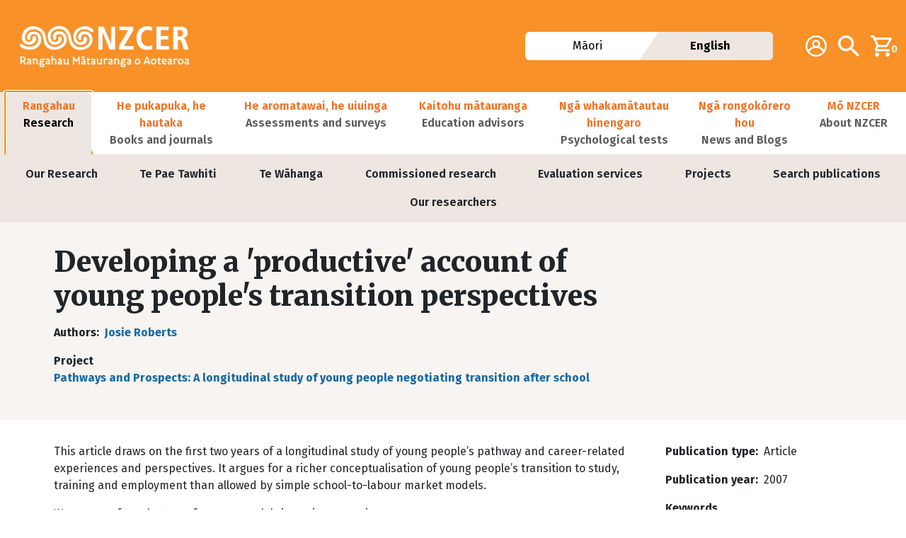

--- FILE ---
content_type: text/html; charset=UTF-8
request_url: https://www.nzcer.org.nz/research/publications/developing-productive-account-young-people-s-transition-perspectives
body_size: 8482
content:

<!DOCTYPE html>
<html lang="en" dir="ltr" class="h-100">
  <head>
    <meta charset="utf-8" />
<meta name="Generator" content="Drupal 10 (https://www.drupal.org); Commerce 2" />
<meta name="MobileOptimized" content="width" />
<meta name="HandheldFriendly" content="true" />
<meta name="viewport" content="width=device-width, initial-scale=1.0" />
<link rel="icon" href="/sites/default/files/nzcer_favicon.ico" type="image/vnd.microsoft.icon" />
<link rel="alternate" hreflang="en" href="https://www.nzcer.org.nz/research/publications/developing-productive-account-young-people-s-transition-perspectives" />
<link rel="canonical" href="https://www.nzcer.org.nz/research/publications/developing-productive-account-young-people-s-transition-perspectives" />
<link rel="shortlink" href="https://www.nzcer.org.nz/node/62515" />

    <title>Developing a &#039;productive&#039; account of young people&#039;s transition perspectives | New Zealand Council for Educational Research</title>
    <link rel="stylesheet" media="all" href="/modules/contrib/commerce/modules/cart/css/commerce_cart.layout.css?t5jewt" />
<link rel="stylesheet" media="all" href="/core/themes/stable9/css/core/components/progress.module.css?t5jewt" />
<link rel="stylesheet" media="all" href="/core/themes/stable9/css/core/components/ajax-progress.module.css?t5jewt" />
<link rel="stylesheet" media="all" href="/core/themes/stable9/css/system/components/align.module.css?t5jewt" />
<link rel="stylesheet" media="all" href="/core/themes/stable9/css/system/components/fieldgroup.module.css?t5jewt" />
<link rel="stylesheet" media="all" href="/core/themes/stable9/css/system/components/container-inline.module.css?t5jewt" />
<link rel="stylesheet" media="all" href="/core/themes/stable9/css/system/components/clearfix.module.css?t5jewt" />
<link rel="stylesheet" media="all" href="/core/themes/stable9/css/system/components/details.module.css?t5jewt" />
<link rel="stylesheet" media="all" href="/core/themes/stable9/css/system/components/hidden.module.css?t5jewt" />
<link rel="stylesheet" media="all" href="/core/themes/stable9/css/system/components/item-list.module.css?t5jewt" />
<link rel="stylesheet" media="all" href="/core/themes/stable9/css/system/components/js.module.css?t5jewt" />
<link rel="stylesheet" media="all" href="/core/themes/stable9/css/system/components/nowrap.module.css?t5jewt" />
<link rel="stylesheet" media="all" href="/core/themes/stable9/css/system/components/position-container.module.css?t5jewt" />
<link rel="stylesheet" media="all" href="/core/themes/stable9/css/system/components/reset-appearance.module.css?t5jewt" />
<link rel="stylesheet" media="all" href="/core/themes/stable9/css/system/components/resize.module.css?t5jewt" />
<link rel="stylesheet" media="all" href="/core/themes/stable9/css/system/components/system-status-counter.css?t5jewt" />
<link rel="stylesheet" media="all" href="/core/themes/stable9/css/system/components/system-status-report-counters.css?t5jewt" />
<link rel="stylesheet" media="all" href="/core/themes/stable9/css/system/components/system-status-report-general-info.css?t5jewt" />
<link rel="stylesheet" media="all" href="/core/themes/stable9/css/system/components/tablesort.module.css?t5jewt" />
<link rel="stylesheet" media="all" href="https://unpkg.com/aos@2.3.1/dist/aos.css" />
<link rel="stylesheet" media="all" href="/modules/contrib/bootstrap_styles/css/bs_example_classes/background-color-classes.css?t5jewt" />
<link rel="stylesheet" media="all" href="/modules/contrib/bootstrap_styles/css/bs_example_classes/border-classes.css?t5jewt" />
<link rel="stylesheet" media="all" href="/modules/contrib/bootstrap_styles/css/bs_example_classes/box-shadow-classes.css?t5jewt" />
<link rel="stylesheet" media="all" href="/modules/contrib/bootstrap_styles/css/bs_example_classes/margin-classes.css?t5jewt" />
<link rel="stylesheet" media="all" href="/modules/contrib/bootstrap_styles/css/bs_example_classes/padding-classes.css?t5jewt" />
<link rel="stylesheet" media="all" href="/modules/contrib/bootstrap_styles/css/bs_example_classes/text-alignment-classes.css?t5jewt" />
<link rel="stylesheet" media="all" href="/modules/contrib/bootstrap_styles/css/bs_example_classes/text-color-classes.css?t5jewt" />
<link rel="stylesheet" media="all" href="/modules/contrib/commerce/modules/cart/css/commerce_cart.theme.css?t5jewt" />
<link rel="stylesheet" media="all" href="/core/themes/stable9/css/core/assets/vendor/normalize-css/normalize.css?t5jewt" />
<link rel="stylesheet" media="all" href="/themes/contrib/bootstrap5/css/components/action-links.css?t5jewt" />
<link rel="stylesheet" media="all" href="/themes/contrib/bootstrap5/css/components/breadcrumb.css?t5jewt" />
<link rel="stylesheet" media="all" href="/themes/contrib/bootstrap5/css/components/container-inline.css?t5jewt" />
<link rel="stylesheet" media="all" href="/themes/contrib/bootstrap5/css/components/details.css?t5jewt" />
<link rel="stylesheet" media="all" href="/themes/contrib/bootstrap5/css/components/exposed-filters.css?t5jewt" />
<link rel="stylesheet" media="all" href="/themes/contrib/bootstrap5/css/components/field.css?t5jewt" />
<link rel="stylesheet" media="all" href="/themes/contrib/bootstrap5/css/components/form.css?t5jewt" />
<link rel="stylesheet" media="all" href="/themes/contrib/bootstrap5/css/components/icons.css?t5jewt" />
<link rel="stylesheet" media="all" href="/themes/contrib/bootstrap5/css/components/inline-form.css?t5jewt" />
<link rel="stylesheet" media="all" href="/themes/contrib/bootstrap5/css/components/item-list.css?t5jewt" />
<link rel="stylesheet" media="all" href="/themes/contrib/bootstrap5/css/components/links.css?t5jewt" />
<link rel="stylesheet" media="all" href="/themes/contrib/bootstrap5/css/components/menu.css?t5jewt" />
<link rel="stylesheet" media="all" href="/themes/contrib/bootstrap5/css/components/more-link.css?t5jewt" />
<link rel="stylesheet" media="all" href="/themes/contrib/bootstrap5/css/components/pager.css?t5jewt" />
<link rel="stylesheet" media="all" href="/themes/contrib/bootstrap5/css/components/tabledrag.css?t5jewt" />
<link rel="stylesheet" media="all" href="/themes/contrib/bootstrap5/css/components/tableselect.css?t5jewt" />
<link rel="stylesheet" media="all" href="/themes/contrib/bootstrap5/css/components/tablesort.css?t5jewt" />
<link rel="stylesheet" media="all" href="/themes/contrib/bootstrap5/css/components/textarea.css?t5jewt" />
<link rel="stylesheet" media="all" href="/themes/contrib/bootstrap5/css/components/ui-dialog.css?t5jewt" />
<link rel="stylesheet" media="all" href="/themes/contrib/bootstrap5/css/components/messages.css?t5jewt" />
<link rel="stylesheet" media="all" href="/themes/contrib/bootstrap5/css/components/node.css?t5jewt" />
<link rel="stylesheet" media="all" href="/themes/contrib/bootstrap5/css/components/progress.css?t5jewt" />
<link rel="stylesheet" media="all" href="/themes/contrib/bootstrap5/css/style.css?t5jewt" />
<link rel="stylesheet" media="all" href="/themes/custom/nzcer_bootstrap5/css/base/colors.css?t5jewt" />
<link rel="stylesheet" media="all" href="/themes/custom/nzcer_bootstrap5/css/base/elements.css?t5jewt" />
<link rel="stylesheet" media="all" href="/themes/custom/nzcer_bootstrap5/css/base/fonts.css?t5jewt" />
<link rel="stylesheet" media="all" href="/themes/custom/nzcer_bootstrap5/css/component/block.css?t5jewt" />
<link rel="stylesheet" media="all" href="/themes/custom/nzcer_bootstrap5/css/component/breadcrumb.css?t5jewt" />
<link rel="stylesheet" media="all" href="/themes/custom/nzcer_bootstrap5/css/component/buttons.css?t5jewt" />
<link rel="stylesheet" media="all" href="/themes/custom/nzcer_bootstrap5/css/component/field.css?t5jewt" />
<link rel="stylesheet" media="all" href="/themes/custom/nzcer_bootstrap5/css/component/file.css?t5jewt" />
<link rel="stylesheet" media="all" href="/themes/custom/nzcer_bootstrap5/css/component/footer.css?t5jewt" />
<link rel="stylesheet" media="all" href="/themes/custom/nzcer_bootstrap5/css/component/form.css?t5jewt" />
<link rel="stylesheet" media="all" href="/themes/custom/nzcer_bootstrap5/css/component/header.css?t5jewt" />
<link rel="stylesheet" media="all" href="/themes/custom/nzcer_bootstrap5/css/component/menu.css?t5jewt" />
<link rel="stylesheet" media="all" href="/themes/custom/nzcer_bootstrap5/css/component/messages.css?t5jewt" />
<link rel="stylesheet" media="all" href="/themes/custom/nzcer_bootstrap5/css/component/node.css?t5jewt" />
<link rel="stylesheet" media="all" href="/themes/custom/nzcer_bootstrap5/css/component/search.css?t5jewt" />
<link rel="stylesheet" media="all" href="/themes/custom/nzcer_bootstrap5/css/component/sidebar.css?t5jewt" />
<link rel="stylesheet" media="all" href="/themes/custom/nzcer_bootstrap5/css/component/table.css?t5jewt" />
<link rel="stylesheet" media="all" href="/themes/custom/nzcer_bootstrap5/css/component/tabs.css?t5jewt" />
<link rel="stylesheet" media="all" href="/themes/custom/nzcer_bootstrap5/css/component/ui-dialog.css?t5jewt" />
<link rel="stylesheet" media="all" href="/themes/custom/nzcer_bootstrap5/css/component/user.css?t5jewt" />
<link rel="stylesheet" media="all" href="/themes/custom/nzcer_bootstrap5/css/component/view.css?t5jewt" />
<link rel="stylesheet" media="all" href="/themes/custom/nzcer_bootstrap5/css/layout/layout.css?t5jewt" />
<link rel="stylesheet" media="print" href="/themes/custom/nzcer_bootstrap5/css/theme/print.css?t5jewt" />

    <script type="application/json" data-drupal-selector="drupal-settings-json">{"path":{"baseUrl":"\/","pathPrefix":"","currentPath":"node\/62515","currentPathIsAdmin":false,"isFront":false,"currentLanguage":"en"},"pluralDelimiter":"\u0003","suppressDeprecationErrors":true,"gtag":{"tagId":"","consentMode":false,"otherIds":[],"events":[],"additionalConfigInfo":[]},"ajaxPageState":{"libraries":"[base64]","theme":"nzcer_bootstrap5","theme_token":null},"ajaxTrustedUrl":[],"gtm":{"tagId":null,"settings":{"data_layer":"dataLayer","include_classes":false,"allowlist_classes":"","blocklist_classes":"","include_environment":false,"environment_id":"","environment_token":""},"tagIds":["GTM-KT8R4F3"]},"user":{"uid":0,"permissionsHash":"2d8c89ec060523a72ef68611f417fd0563edacefea8cf36730d3a0a2c1da4c77"}}</script>
<script src="/core/misc/drupalSettingsLoader.js?v=10.5.4"></script>
<script src="/modules/contrib/google_tag/js/gtag.js?t5jewt"></script>
<script src="/modules/contrib/google_tag/js/gtm.js?t5jewt"></script>

  </head>
  <body class="research path-node page-node-type-research-publication   d-flex flex-column h-100">
        <div class="visually-hidden-focusable skip-link p-3 container">
      <a href="#main-content" class="p-2">
        Skip to main content
      </a>
    </div>
    <noscript><iframe src="https://www.googletagmanager.com/ns.html?id=GTM-KT8R4F3"
                  height="0" width="0" style="display:none;visibility:hidden"></iframe></noscript>

      <div class="dialog-off-canvas-main-canvas d-flex flex-column h-100" data-off-canvas-main-canvas>
    

<header>
  

  <nav class="header-nav navbar navbar-expand-xl   ">
    <div class="d-flex container-fluid m-0 p-0">
            <div class="region region-nav-branding container-fluid">
    <div class="row align-items-center">
      <div id="block-nzcer-bootstrap5-branding" class="order-0 col block block-system block-system-branding-block">
  
    
  <div class="navbar-brand d-flex align-items-center">

    <a href="/" title="Home" rel="home" class="site-logo d-block">
    <img src="/themes/custom/nzcer_bootstrap5/logo.png" alt="Home" fetchpriority="high" />
  </a>
      <span class="nzcer-press-logo">
    <img src="/themes/custom/nzcer_bootstrap5/images/logo_press.svg" alt="NZCER Press" fetchpriority="high" />
  </span>
  
  </div>
</div>
<nav role="navigation" aria-labelledby="block-nzcer-bootstrap5-additionalnavigation-menu" id="block-nzcer-bootstrap5-additionalnavigation" class="block block-menu navigation menu--additional-navigation col-auto order-1 order-md-2">
            
  <h5 class="visually-hidden" id="block-nzcer-bootstrap5-additionalnavigation-menu">Additional navigation</h5>
  

        
              <ul data-block="nav_branding" class="nav navbar-nav">
                                            <li class="nav-item account">
                  <a href="/user/login?destination=/system/files%3Ffile%3Djournals/early-childhood-folio/downloads/Call%2520for%2520papers%2520EC%2520Folio%25202017.pdf" class="nav-link">                            <span class="icon"><img src="/themes/custom/nzcer_bootstrap5/images/my_account.svg" alt="Account" class="img-fluid" />
</span>
                    <span class="visually-hidden">Account</span>
              </a>
              </li>
                                        <li class="nav-item search">
                  <a href="/search" class="nav-link" data-drupal-link-system-path="node/69844">                            <span class="icon"><img src="/themes/custom/nzcer_bootstrap5/images/search.svg" alt="Search" class="img-fluid" />
</span>
                    <span class="visually-hidden">Search</span>
              </a>
              </li>
        </ul>
  


  </nav>
<div id="block-nzcer-bootstrap5-cart" class="block block-commerce-cart col-auto order-3">
  
    
      <div class="cart--cart-block">
  <div class="cart-block--summary">
    <a class="cart-block--link__expand" href="/cart">
      <span class="cart-block--summary__icon"><img src="/themes/custom/nzcer_bootstrap5/images/cart.svg" alt="Shopping cart" class="img-fluid" />
</span>
      <span class="cart-block--summary__count">0</span>
    </a>
  </div>
  </div>

  </div>
<div class="language-switcher-language-session block block-language block-language-blocklanguage-interface col-12 col-md-4 order-5 order-md-1 mt-3 mt-lg-0" id="block-nzcer-bootstrap5-languageswitcher-2" role="navigation">
  
    
      <div data-block="nav_branding" class="lang-btn-container"><div data-drupal-link-query="{&quot;language&quot;:&quot;mi&quot;}" data-drupal-link-system-path="node/62515" class="d-flex flex-column align-items-center lang-btn mi"><a href="/research/publications/developing-productive-account-young-people-s-transition-perspectives?language=mi" class="language-link" data-drupal-link-query="{&quot;language&quot;:&quot;mi&quot;}" data-drupal-link-system-path="node/62515">Māori</a></div><div data-drupal-link-system-path="node/62515" class="d-flex flex-column align-items-center lang-btn en is-active" aria-current="page"><a href="/research/publications/developing-productive-account-young-people-s-transition-perspectives" class="language-link session-active is-active" data-drupal-link-system-path="node/62515" aria-current="page">English</a></div></div>
  </div>

      <div class="navbar-toggler-container col-auto order-3 order-md-4 d-xl-none">
        <button class="navbar-toggler collapsed col-auto order-2 order-xl" type="button" data-bs-toggle="collapse"
                data-bs-target="#navbarSupportedContent" aria-controls="navbarSupportedContent"
                aria-expanded="false" aria-label="Toggle navigation">
          <span class="navbar-toggler-icon"></span>
        </button>
      </div>
    </div>
  </div>

      </nav>

    <nav id="nav-main" class="primary-nav navbar navbar-expand-xl   ">
    <div class="collapse navbar-collapse" id="navbarSupportedContent">
        <div class="region region-nav-main">
    <nav role="navigation" aria-labelledby="block-nzcer-bootstrap5-main-navigation-menu" id="block-nzcer-bootstrap5-main-navigation" class="block block-menu navigation menu--main">
            
  <h5 class="visually-hidden" id="block-nzcer-bootstrap5-main-navigation-menu">Main navigation</h5>
  

        
            <ul data-block="nav_main" class="navbar-nav flex-wrap justify-content-between nav-level-0">
        
              <li class="nav-item nav-level-0 dropdown position-static research flex-fill">
                  <a class="nav-link active has-dropdown" href="/research" role="button" data-bs-toggle="dropdown" aria-expanded="false" title="Rangahau Research">
          <span class="main-menu-title">Rangahau</span>
          <span class="main-menu-subtitle">Research</span>
        </a>
        <div class="dropdown-menu main-menu-dropdown">
                      <ul data-block="nav_main" class="navbar-nav flex-wrap justify-content-evenly nav-level-1">
        
              <li class="nav-item nav-level-1">
          <a href="/research" class="active nav-dropdown-item" data-drupal-link-system-path="node/62195">Our Research</a>
      </li>

        
              <li class="nav-item nav-level-1">
          <a href="/research/te-pae-tawhiti" class="nav-dropdown-item" data-drupal-link-system-path="node/62196">Te Pae Tawhiti</a>
      </li>

        
              <li class="nav-item nav-level-1">
          <a href="/research/te-wahanga" class="nav-dropdown-item" data-drupal-link-system-path="node/62198">Te Wāhanga</a>
      </li>

        
              <li class="nav-item nav-level-1">
          <a href="/research/commissioned-research" class="nav-dropdown-item" data-drupal-link-system-path="node/62199">Commissioned research</a>
      </li>

        
              <li class="nav-item nav-level-1">
          <a href="https://www.nzcer.org.nz/research/evaluation-services" class="nav-dropdown-item">Evaluation services</a>
      </li>

        
              <li class="nav-item nav-level-1">
          <a href="/research/projects" class="nav-dropdown-item" data-drupal-link-system-path="node/62200">Projects</a>
      </li>

        
              <li class="nav-item nav-level-1">
          <a href="/research/search-publications" class="nav-dropdown-item" data-drupal-link-system-path="node/69845">Search publications</a>
      </li>

        
              <li class="nav-item nav-level-1">
          <a href="/research/our-researchers" class="nav-dropdown-item" data-drupal-link-system-path="node/62217">Our researchers</a>
      </li>

        </ul>
  
        </div>
            </li>

        
              <li class="nav-item nav-level-0 dropdown position-static books-and-journals flex-fill">
                  <a class="nav-link has-dropdown" href="/books-and-journals" role="button" data-bs-toggle="dropdown" aria-expanded="false" title="He pukapuka, he hautaka Books and journals">
          <span class="main-menu-title">He pukapuka, he hautaka</span>
          <span class="main-menu-subtitle">Books and journals</span>
        </a>
        <div class="dropdown-menu main-menu-dropdown">
                      <ul data-block="nav_main" class="navbar-nav flex-wrap justify-content-evenly nav-level-1">
        
              <li class="nav-item nav-level-1">
          <a href="/books-and-journals" class="nav-dropdown-item" data-drupal-link-system-path="node/69760">Books and journals</a>
      </li>

        
              <li class="nav-item nav-level-1">
          <a href="/books/all" class="nav-dropdown-item" data-drupal-link-system-path="node/69834">All books</a>
      </li>

        
              <li class="nav-item nav-level-1">
          <a href="/journals" class="nav-dropdown-item" data-drupal-link-system-path="node/69850">All journals</a>
      </li>

        
              <li class="nav-item nav-level-1">
          <a href="/books/forthcoming" class="nav-dropdown-item" data-drupal-link-system-path="node/69833">Forthcoming books</a>
      </li>

        
              <li class="nav-item nav-level-1">
          <a href="/nzcerpress/set" class="nav-dropdown-item" data-drupal-link-system-path="taxonomy/term/39">Set: Research information for teachers</a>
      </li>

        
              <li class="nav-item nav-level-1">
          <a href="/nzcerpress/journals/subscribe" class="nav-dropdown-item" data-drupal-link-system-path="node/69857">Subscribe to journals</a>
      </li>

        </ul>
  
        </div>
            </li>

        
              <li class="nav-item nav-level-0 dropdown position-static assessments-and-surveys flex-fill">
                  <a class="nav-link has-dropdown" href="/assessments" role="button" data-bs-toggle="dropdown" aria-expanded="false" title="He aromatawai, he uiuinga Assessments and surveys">
          <span class="main-menu-title">He aromatawai, he uiuinga</span>
          <span class="main-menu-subtitle">Assessments and surveys</span>
        </a>
        <div class="dropdown-menu main-menu-dropdown">
                      <ul data-block="nav_main" class="navbar-nav flex-wrap justify-content-evenly nav-level-1">
        
              <li class="nav-item nav-level-1">
          <a href="/assessments/shop-paper-tests" class="nav-dropdown-item" data-drupal-link-system-path="node/69842">Buy paper tests</a>
      </li>

        
              <li class="nav-item nav-level-1">
          <a href="/assessments/nzcer-assist" class="nav-dropdown-item" data-drupal-link-system-path="node/62225">NZCER Assist</a>
      </li>

        
              <li class="nav-item nav-level-1">
          <a href="/assessments/pats" class="nav-dropdown-item" data-drupal-link-system-path="node/62220">Progressive Achievement Tests (PATs)</a>
      </li>

        
              <li class="nav-item nav-level-1">
          <a href="/assessments/surveys/all-surveys" class="nav-dropdown-item" data-drupal-link-system-path="node/69880">School surveys</a>
      </li>

        
              <li class="nav-item nav-level-1">
          <a href="/assessments/all-tests" class="nav-dropdown-item" data-drupal-link-system-path="node/69881">School tests</a>
      </li>

        
              <li class="nav-item nav-level-1">
          <a href="/assessments/te-urungi" class="nav-dropdown-item" data-drupal-link-system-path="node/62897">Te Urungi</a>
      </li>

        </ul>
  
        </div>
            </li>

        
              <li class="nav-item nav-level-0 education-advisors flex-fill">
                  <a class="nav-link" href="/pld" role="button" title="Kaitohu mātauranga Education advisors">
          <span class="main-menu-title">Kaitohu mātauranga</span>
          <span class="main-menu-subtitle">Education advisors</span>
        </a>
            </li>

        
              <li class="nav-item nav-level-0 dropdown position-static psychological-tests flex-fill">
                  <a class="nav-link has-dropdown" href="/pts" role="button" data-bs-toggle="dropdown" aria-expanded="false" title="Ngā whakamātautau hinengaro Psychological tests">
          <span class="main-menu-title">Ngā whakamātautau hinengaro</span>
          <span class="main-menu-subtitle">Psychological tests</span>
        </a>
        <div class="dropdown-menu main-menu-dropdown">
                      <ul data-block="nav_main" class="navbar-nav flex-wrap justify-content-evenly nav-level-1">
        
              <li class="nav-item nav-level-1">
          <a href="/pts" class="nav-dropdown-item" data-drupal-link-system-path="node/69828">Psychological Test Services</a>
      </li>

        
              <li class="nav-item nav-level-1">
          <a href="/pts/educational-tests" class="nav-dropdown-item" data-drupal-link-system-path="node/69829">Educational tests</a>
      </li>

        
              <li class="nav-item nav-level-1">
          <a href="/pts/psychological-tests" class="nav-dropdown-item" data-drupal-link-system-path="node/69830">Psychological tests</a>
      </li>

        </ul>
  
        </div>
            </li>

        
              <li class="nav-item nav-level-0 news-and-blogs flex-fill">
                  <a class="nav-link" href="/news-and-blogs" role="button" title="Ngā rongokōrero hou News and Blogs">
          <span class="main-menu-title">Ngā rongokōrero hou</span>
          <span class="main-menu-subtitle">News and Blogs</span>
        </a>
            </li>

        
              <li class="nav-item nav-level-0 dropdown position-static about-nzcer flex-fill">
                  <a class="nav-link has-dropdown" href="/about-nzcer" role="button" data-bs-toggle="dropdown" aria-expanded="false" title="Mō NZCER About NZCER">
          <span class="main-menu-title">Mō NZCER</span>
          <span class="main-menu-subtitle">About NZCER</span>
        </a>
        <div class="dropdown-menu main-menu-dropdown">
                      <ul data-block="nav_main" class="navbar-nav flex-wrap justify-content-evenly nav-level-1">
        
              <li class="nav-item nav-level-1">
          <a href="/contact" class="nav-dropdown-item" data-drupal-link-system-path="node/69847">Contact us</a>
      </li>

        
              <li class="nav-item nav-level-1">
          <a href="/about-nzcer/fellowships" class="nav-dropdown-item" data-drupal-link-system-path="node/62205">Fellowships and Awards</a>
      </li>

        
              <li class="nav-item nav-level-1">
          <a href="/about-nzcer/corporate-documents" class="nav-dropdown-item" data-drupal-link-system-path="node/62207">Corporate documents</a>
      </li>

        
              <li class="nav-item nav-level-1">
          <a href="/about-nzcer/careers" class="nav-dropdown-item" data-drupal-link-system-path="node/62206">Careers</a>
      </li>

        
              <li class="nav-item nav-level-1">
          <a href="/about-nzcer/board" class="nav-dropdown-item" data-drupal-link-system-path="node/62204">NZCER Board</a>
      </li>

        
              <li class="nav-item nav-level-1">
          <a href="/about-nzcer/press" class="nav-dropdown-item" data-drupal-link-system-path="node/62202">NZCER Press</a>
      </li>

        
              <li class="nav-item nav-level-1">
          <a href="/about-nzcer/library" class="nav-dropdown-item" data-drupal-link-system-path="node/62203">Library</a>
      </li>

        
              <li class="nav-item nav-level-1">
          <a href="/about-nzcer/our-team" class="nav-dropdown-item" data-drupal-link-system-path="node/62216">Our team</a>
      </li>

        
              <li class="nav-item nav-level-1">
          <a href="/about-nzcer" class="nav-dropdown-item" data-drupal-link-system-path="node/62201">About NZCER</a>
      </li>

        </ul>
  
        </div>
            </li>

        </ul>
  



  </nav>
<nav role="navigation" aria-labelledby="block-nzcer-bootstrap5-useraccountmenu-menu" id="block-nzcer-bootstrap5-useraccountmenu" class="block block-menu navigation menu--account">
            
  <h5 class="visually-hidden" id="block-nzcer-bootstrap5-useraccountmenu-menu">User account menu</h5>
  

        
              <ul data-block="nav_main" class="nav navbar-nav d-xl-none justify-content-evenly">
                    <li class="nav-item">
        <a href="/user/login" class="nav-link main-menu-title" data-drupal-link-system-path="user/login">Log in</a>
              </li>
        </ul>
  


  </nav>

  </div>

    </div>
  </nav>
  <div id="pushie" style="height: 0"></div>
  
</header>

<main role="main" class="uses-layout-builder">
  <a id="main-content" tabindex="-1"></a>
  
  
  
  <div class="container-fluid m-0 p-0">
        <div class="row g-0">
            <div class="order-1 order-lg-2 col-12">
          <div class="region region-content">
    <div data-drupal-messages-fallback class="hidden"></div>
<div id="block-nzcer-bootstrap5-content" class="block block-system block-system-main-block">
  
    
      
<article class="node node--type-research-publication node--view-mode-full">

  
    

  
  <div class="node__content">
    <div  class="bs-bg-light-grey bg-color _none blb-container-wrapper"><div  class="container-fluid blb-container">  
  <div  class="blb-section gutters layout row layout-builder__layout">
    
                        <div  class="col-lg-9 col-md-9 col-12 spaced-out">
          <div class="_none block block-layout-builder block-field-blocknoderesearch-publicationtitle">
  
    
      <h1 class="field field--name-title field--type-string field--label-hidden">Developing a &#039;productive&#039; account of young people&#039;s transition perspectives</h1>

  </div>
<div class="_none block block-layout-builder block-field-blocknoderesearch-publicationfield-authors">
  
    
      
  <div class="field field--name-field-authors field--type-entity-reference field--label-inline clearfix">
    <div class="field__label">Authors</div>
          <div class="field__items">
        <span  class="field__item"><a href="/taxonomy/term/249" hreflang="en">Josie Roberts</a></span>          </div>
      </div>

  </div>
<div class="_none block block-layout-builder block-field-blocknoderesearch-publicationfield-project">
  
    
      
  <div class="field field--name-field-project field--type-entity-reference field--label-above">
    <div class="field__label">Project</div>
          <div class="field__items">
              <div class="field__item"><a href="/research/pathways-and-prospects" hreflang="en">Pathways and Prospects: A longitudinal study of young people negotiating transition after school</a></div>
              </div>
      </div>

  </div>

        </div>
                              <div  class="col-lg-3 col-md-3 col-12">
          
        </div>
                                                                                                                                                                              
  </div>

</div></div><div  class="_none blb-container-wrapper"><div  class="container-fluid blb-container">  
  <div  class="blb-section gutters layout row layout-builder__layout">
    
                        <div  class="col-lg-9 col-md-9 col-12">
          <div class="_none block block-layout-builder block-field-blocknoderesearch-publicationbody">
  
    
      
            <div class="clearfix text-formatted field field--name-body field--type-text-with-summary field--label-hidden field__item"><p>
	This article draws on the first two years of a longitudinal study of young people&rsquo;s pathway and career-related experiences and perspectives. It argues for a richer conceptualisation of young people&rsquo;s transition to study, training and employment than&nbsp;allowed by&nbsp;simple school-to-labour market models.</p>
<p>
	We present four clusters of young people&rsquo;s interview narratives</p>
<ul>
	<li>
		the Hopeful Reactors</li>
	<li>
		the Passion Honers</li>
	<li>
		the Anxious Seekers and</li>
	<li>
		the Confident Explorers</li>
</ul>
<p>
	and examine the way that each differently splices together elements of security and exploration in their trajectories.</p>
<p>
	We suggest a focus on the dual &lsquo;production&rsquo; of identity and career to augment analyses of transition and career development for young people.</p>
<p>
	The full&nbsp;journal article published in:<br />
	<strong>Journal of Education and Work (formerly British Journal of Education and Work),</strong> 20 (2), 91-106, &nbsp; 2007</p>
</div>
      
  </div>

        </div>
                              <div  class="col-lg-3 col-md-3 col-12 spaced-out">
          <div class="_none block block-layout-builder block-field-blocknoderesearch-publicationfield-publication-type">
  
    
      
  <div class="field field--name-field-publication-type field--type-entity-reference field--label-inline clearfix">
    <div class="field__label">Publication type</div>
              <div class="field__item">Article</div>
          </div>

  </div>
<div class="_none block block-layout-builder block-field-blocknoderesearch-publicationfield-publication-year">
  
    
      
  <div class="field field--name-field-publication-year field--type-integer field--label-inline clearfix">
    <div class="field__label">Publication year</div>
              <div class="field__item">2007</div>
          </div>

  </div>
<div class="_none block block-layout-builder block-field-blocknoderesearch-publicationfield-keywords">
  
    
      
  <div class="field field--name-field-keywords field--type-entity-reference field--label-above">
    <div class="field__label">Keywords</div>
          <div class="field__items">
              <div class="field__item"><a href="/tagged/youth-employment" hreflang="en">Youth employment</a></div>
          <div class="field__item"><a href="/tagged/school-work-transition" hreflang="en">School to work transition</a></div>
          <div class="field__item"><a href="/tagged/career-development" hreflang="en">Career development</a></div>
          <div class="field__item"><a href="/tagged/tertiary-education" hreflang="en">Tertiary education</a></div>
          <div class="field__item"><a href="/tagged/youth" hreflang="en">Youth</a></div>
              </div>
      </div>

  </div>
<div class="_none block block-layout-builder block-field-blocknoderesearch-publicationfield-tags">
  
    
      
  <div class="field field--name-field-tags field--type-entity-reference field--label-above">
    <div class="field__label">Tags</div>
          <div class="field__items">
              <div class="field__item"><a href="/tagged/careers-and-transition" hreflang="en">Careers and transition</a></div>
          <div class="field__item"><a href="/tagged/longitudinal-projects" hreflang="en">Longitudinal projects</a></div>
              </div>
      </div>

  </div>

        </div>
                                                                                                                                                                              
  </div>

</div></div>
  </div>

</article>

  </div>

  </div>

      </div>
          </div>
  </div>

</main>

<footer class="footer mt-auto     ">
  <div class="container-fluid m-0 p-0">
      <div class="region region-footer row">
    <div class="footer-logo col-12">
      <img src="/themes/custom/nzcer_bootstrap5/images/logo.svg" alt="NZCER" fetchpriority="high">
    </div>
    <div id="block-block-content-contact-info" class="block block-block-content block-block-contenta8cbde8b-f6a6-4f02-be65-3daa09651e7f col col-lg-3">
  
    
      
            <div class="clearfix text-formatted field field--name-body field--type-text-with-summary field--label-hidden field__item"><p>PO Box 3237<br>Te Pakokori, Level&nbsp;4,&nbsp;<br>Stantec Building,<br>10 Brandon&nbsp;Street,<br>Wellington NZ, 6011</p><p>Sales: +64 4 802 1450<br>Reception: +64 4 384 7939</p></div>
      
  </div>
<nav role="navigation" aria-labelledby="block-nzcer-bootstrap5-footer-menu" id="block-nzcer-bootstrap5-footer" class="block block-menu navigation menu--footer col col-lg-9">
            
  <h5 class="visually-hidden" id="block-nzcer-bootstrap5-footer-menu">Footer</h5>
  

        
              <ul data-block="footer" class="nav navbar-nav">
                    <li class="nav-item nav-level-0">
        <a href="/research" class="nav-link" data-drupal-link-system-path="node/62195">Our research</a>
                                <ul>
                    <li class="nav-item nav-level-1">
        <a href="/research/search-publications" class="nav-link" data-drupal-link-system-path="node/69845">Latest publications</a>
              </li>
                <li class="nav-item nav-level-1">
        <a href="/research/projects" class="nav-link" data-drupal-link-system-path="node/62200">Projects</a>
              </li>
                <li class="nav-item nav-level-1">
        <a href="/research/our-researchers" class="nav-link" data-drupal-link-system-path="node/62217">Our researchers</a>
              </li>
        </ul>
  
              </li>
                <li class="nav-item nav-level-0">
        <a href="/books" class="nav-link">Books and journals</a>
                                <ul>
                    <li class="nav-item nav-level-1">
        <a href="/books/all" class="nav-link" data-drupal-link-system-path="node/69834">All books</a>
              </li>
                <li class="nav-item nav-level-1">
        <a href="/books-and-journals/all-journals" class="nav-link">All journals</a>
              </li>
                <li class="nav-item nav-level-1">
        <a href="/nzcerpress/journals/subscribe" class="nav-link" data-drupal-link-system-path="node/69857">Subscribe to journals</a>
              </li>
        </ul>
  
              </li>
                <li class="nav-item nav-level-0">
        <a href="/assessments" class="nav-link" data-drupal-link-system-path="node/62219">Tests, Assessments and Surveys</a>
                                <ul>
                    <li class="nav-item nav-level-1">
        <a href="/assessments/pats" class="nav-link" data-drupal-link-system-path="node/62220">Progressive Achievement Tests (PATs) </a>
              </li>
                <li class="nav-item nav-level-1">
        <a href="/assessments/te-urungi" class="nav-link" data-drupal-link-system-path="node/62897">Te Urungi (Te Reo Māori) </a>
              </li>
        </ul>
  
              </li>
                <li class="nav-item nav-level-0">
        <a href="/privacy-policy" class="nav-link">Privacy Policy</a>
              </li>
                <li class="nav-item nav-level-0">
        <a href="https://nzcer.us3.list-manage.com/subscribe?u=b4267ae33b4ec83afacabc0ef&amp;id=69e577d60f" class="nav-link">Subscribe to our newsletter</a>
              </li>
                <li class="nav-item nav-level-0">
        <a href="/contact" class="nav-link" data-drupal-link-system-path="node/69847">Contact us</a>
              </li>
                <li class="nav-item nav-level-0">
        <a href="/store/faqs" class="nav-link" data-drupal-link-system-path="node/69877">Shopping cart FAQs</a>
              </li>
        </ul>
  


  </nav>
<nav role="navigation" aria-labelledby="block-nzcer-bootstrap5-socials-menu" id="block-nzcer-bootstrap5-socials" class="block block-menu navigation menu--socials col-12">
            
  <h5 class="visually-hidden" id="block-nzcer-bootstrap5-socials-menu">Socials</h5>
  

        
              <ul data-block="footer" class="nav navbar-nav flex-row">
                    
                  <li class="nav-item">
                  <a href="https://www.facebook.com/nzcer" class="nav-link">                            <span class="icon"><img src="/themes/custom/nzcer_bootstrap5/images/facebook.svg" alt="Facebook" class="img-fluid" />
</span>

                    <span class="visually-hidden">Facebook</span>
              </a>
              </li>
                
                  <li class="nav-item">
                  <a href="https://www.linkedin.com/company/new-zealand-council-for-educational-research" class="nav-link">                            <span class="icon"><img src="/themes/custom/nzcer_bootstrap5/images/linkedin.svg" alt="LinkedIn" class="img-fluid" />
</span>

                    <span class="visually-hidden">LinkedIn</span>
              </a>
              </li>
                
                  <li class="nav-item">
                  <a href="https://twitter.com/nzcer" class="nav-link">                            <span class="icon"><img src="/themes/custom/nzcer_bootstrap5/images/x_twitter.svg" alt="X (Twitter)" class="img-fluid" />
</span>

                    <span class="visually-hidden">X (Twitter)</span>
              </a>
              </li>
                
                  <li class="nav-item">
                  <a href="https://www.youtube.com/user/nzcer" class="nav-link">                            <span class="icon"><img src="/themes/custom/nzcer_bootstrap5/images/youtube.svg" alt="YouTube" class="img-fluid" />
</span>

                    <span class="visually-hidden">YouTube</span>
              </a>
              </li>
        </ul>
  


  </nav>

  </div>

  </div>
</footer>

  </div>

    
    <script src="/core/assets/vendor/jquery/jquery.min.js?v=3.7.1"></script>
<script src="/core/assets/vendor/once/once.min.js?v=1.0.1"></script>
<script src="/core/misc/drupal.js?v=10.5.4"></script>
<script src="/core/misc/drupal.init.js?v=10.5.4"></script>
<script src="https://unpkg.com/aos@2.3.1/dist/aos.js"></script>
<script src="/core/assets/vendor/tabbable/index.umd.min.js?v=6.2.0"></script>
<script src="/themes/contrib/bootstrap5/dist/bootstrap/5.3.3/dist/js/bootstrap.bundle.js?v=5.3.3"></script>
<script src="/modules/contrib/bootstrap_styles/js/plugins/scroll_effects/build.js?v=1.x"></script>
<script src="/core/misc/debounce.js?v=10.5.4"></script>
<script src="/core/misc/form.js?v=10.5.4"></script>
<script src="/modules/contrib/commerce/modules/cart/js/commerce_cart.js?t5jewt"></script>
<script src="/core/misc/progress.js?v=10.5.4"></script>
<script src="/core/assets/vendor/loadjs/loadjs.min.js?v=4.3.0"></script>
<script src="/core/misc/announce.js?v=10.5.4"></script>
<script src="/core/misc/message.js?v=10.5.4"></script>
<script src="/core/misc/ajax.js?v=10.5.4"></script>
<script src="/modules/contrib/google_tag/js/gtag.ajax.js?t5jewt"></script>
<script src="/themes/custom/nzcer_bootstrap5/js/nzcer-bootstrap5.js?t5jewt"></script>

  </body>
</html>


--- FILE ---
content_type: text/css
request_url: https://www.nzcer.org.nz/themes/custom/nzcer_bootstrap5/css/base/colors.css?t5jewt
body_size: 685
content:
/* Colors */
:root { /* Colour contrast ratio black / Colour contrast ratio white (WCAG min 4.5) */
  --nzcer-orange: #F37021; /* 7.11 / 2.95 */
  --nzcer-orange-tint: #F58C4D;
  --nzcer-orange-shade: #DA641D;
  --research-orange: #F79128; /* 9.04 / 2.32*/
  --research-orange-tint: #F8A753;
  --tpt-green: #03817E; /* 4.73 / 4.44 */
  --te-wahanga-red: #E93F4E; /* */
  --commissioned-blue: #607ACC; /* */
  --press-blue: #87C9DD; /* 11.32 / 1.86 */
  --press-blue-tint: #9FD3E3;
  --tests-teal: #53B1AB; /* 8.43 / 2.49 */
  --tests-pat: #C3D9D2;
  --tests-school: #C5E1E7;
  --tests-surveys: #D7DAE3;
  --pts-purple: #9CABD7; /* 9.21 / 2.28 */
  --pld-yellow: #FDBC14; /* 12.38 1.70 */
  --news-green: #03817E; /* 4.73 / 4.44 */
  --about-orange: #F37021; /* 7.11 / 2.95 */
  --light-grey: #F7F4F1; /* */
  --half-light-mid-grey: #F4F0EC;
  --mid-grey: #F1EDE8; /* */
  --dark-grey: #EDE6E1; /* */
  --nzcer-dark-blue: #1669A1; /* NZCER Dark Blue, from the brand styles */
  --nzcer-dark-blue-shade: #115480;
}
/* Background styles */
.bs-bg-nzcer {
  background-color: var(--nzcer-orange) !important;
}
.bs-bg-research {
  background-color: var(--research-orange) !important;
}
.bs-bg-tpt {
  background-color: var(--tpt-green) !important;
}
.bs-bg-te-wahanga {
  background-color: var(--te-wahanga-red) !important;
}
.bs-bg-commissioned {
  background-color: var(--commissioned-blue) !important;
}
.bs-bg-press {
  background-color: var(--press-blue) !important;
}
.bs-bg-tests {
  background-color: var(--tests-teal) !important;
}
.bs-bg-pts {
  background-color: var(--pts-purple) !important;
}
.bs-bg-pld {
  background-color: var(--pld-yellow) !important;
}
.bs-bg-news {
  background-color: var(--news-green) !important;
}
.bs-bg-about {
  background-color: var(--about-orange) !important;
}
.bs-bg-light-grey {
  background-color: var(--light-grey) !important;
}
.bs-bg-mid-grey {
  background-color: var(--mid-grey) !important;
}
.bs-bg-dark-grey {
  background-color: var(--dark-grey) !important;
}


--- FILE ---
content_type: text/css
request_url: https://www.nzcer.org.nz/themes/custom/nzcer_bootstrap5/css/base/elements.css?t5jewt
body_size: 370
content:
/* Layout */
:root {
  --bs-nzcer-gutter-x: 64px;
  --bs-nzcer-gutter-y: 32px;
}

/* Alerts */
.alert-success {
  --bs-alert-bg: #97d0cc;
}
.alert-warning {
  --bs-alert-bg: #fdd672;
}
.alert-danger {
  --bs-alert-bg: #f18b94;
}

/* Dropdown */
.dropdown-menu {
  --bs-dropdown-item-padding-x: 1.5rem;
  --bs-dropdown-item-padding-y: 0.5rem;
  --bs-dropdown-zindex: 100;
}

/* Navbar */
.navbar {
  --bs-navbar-padding-y: 1.25rem;
  --bs-navbar-nav-link-padding-x: 0.5rem;
}

/* Pagination */
.pagination {
  --bs-pagination-active-bg: var(--nzcer-dark-blue);
  --bs-pagination-active-border-color: var(--nzcer-dark-blue);
}

/* Box shadows */
.bs-shadow-image img {
  background-color: #fff;
  box-shadow: rgba(0, 0, 0, 0.4) 3px 3px 6px;
}


--- FILE ---
content_type: text/css
request_url: https://www.nzcer.org.nz/themes/custom/nzcer_bootstrap5/css/base/fonts.css?t5jewt
body_size: 848
content:
@import url('https://fonts.googleapis.com/css2?family=Fira+Sans:wght@400;500;600;700;800&family=Merriweather:wght@400;700;900&family=Source+Sans+3:ital,wght@0,200..900;1,200..900&display=swap');

:root {
  --bs-body-font-family: "Fira Sans", sans-serif;
  --bs-link-color: var(--nzcer-dark-blue);
  --bs-link-color-rgb: var(--nzcer-dark-blue);
  --bs-link-opacity: 1;
}

nav.menu--main,
nav.menu--account,
nav.menu--journals,
nav.menu--research-page-menu {
  font-family: "Fira Sans", sans-serif;
}

h1, h2 {
  font-family: "Merriweather", Georgia, "Lucida Bright", "Times New Roman", Times, serif;
  font-weight: 900;
}
h1.tpt, h2.tpt {
  color: var(--tpt-green);
}
h1.te-wahanga, h2.te-wahanga {
  color: var(--te-wahanga-red);
}
h1.commissioned, h2.commissioned {
  color: var(--commissioned-blue);
}

main a {
  color: var(--nzcer-dark-blue);
  font-weight: bold;
  text-decoration: none;
}
main a:hover {
  color: var(--nzcer-dark-blue-shade);
}
.blb-container-wrapper.bs-bg-nzcer a,
.blb-container-wrapper.bs-bg-research a,
.blb-container-wrapper.bs-bg-tpt a,
.blb-container-wrapper.bs-bg-te-wahanga a,
.blb-container-wrapper.bs-bg-commissioned a,
.blb-container-wrapper.bs-bg-press a,
.blb-container-wrapper.bs-bg-tests a,
.blb-container-wrapper.bs-bg-ptc a,
.blb-container-wrapper.bs-bg-pld a,
.blb-container-wrapper.bs-bg-news a,
.blb-container-wrapper.bs-bg-about a {
  color: #000;
  font-weight: bold;
  text-decoration: none;
}
.blb-container-wrapper.bs-bg-nzcer a:hover,
.blb-container-wrapper.bs-bg-research a:hover,
.blb-container-wrapper.bs-bg-tpt a:hover,
.blb-container-wrapper.bs-bg-te-wahanga a:hover,
.blb-container-wrapper.bs-bg-commissioned a:hover,
.blb-container-wrapper.bs-bg-press a:hover,
.blb-container-wrapper.bs-bg-tests a:hover,
.blb-container-wrapper.bs-bg-ptc a:hover,
.blb-container-wrapper.bs-bg-pld a:hover,
.blb-container-wrapper.bs-bg-news a:hover,
.blb-container-wrapper.bs-bg-about a:hover {
  color: #333;
}
.blb-container-wrapper.bs-text-white.bs-bg-nzcer a,
.blb-container-wrapper.bs-text-white.bs-bg-research a,
.blb-container-wrapper.bs-text-white.bs-bg-tpt a,
.blb-container-wrapper.bs-text-white.bs-bg-te-wahanga a,
.blb-container-wrapper.bs-text-white.bs-bg-commissioned a,
.blb-container-wrapper.bs-text-white.bs-bg-press a,
.blb-container-wrapper.bs-text-white.bs-bg-tests a,
.blb-container-wrapper.bs-text-white.bs-bg-ptc a,
.blb-container-wrapper.bs-text-white.bs-bg-pld a,
.blb-container-wrapper.bs-text-white.bs-bg-news a,
.blb-container-wrapper.bs-text-white.bs-bg-about a {
  color: #fff;
}
.blb-container-wrapper.bs-text-white.bs-bg-nzcer a:hover,
.blb-container-wrapper.bs-text-white.bs-bg-research a:hover,
.blb-container-wrapper.bs-text-white.bs-bg-tpt a:hover,
.blb-container-wrapper.bs-text-white.bs-bg-te-wahanga a:hover,
.blb-container-wrapper.bs-text-white.bs-bg-commissioned a:hover,
.blb-container-wrapper.bs-text-white.bs-bg-press a:hover,
.blb-container-wrapper.bs-text-white.bs-bg-tests a:hover,
.blb-container-wrapper.bs-text-white.bs-bg-ptc a:hover,
.blb-container-wrapper.bs-text-white.bs-bg-pld a:hover,
.blb-container-wrapper.bs-text-white.bs-bg-news a:hover,
.blb-container-wrapper.bs-text-white.bs-bg-about a:hover {
  color: #ccc;  
}
h1 a,
h2 a,
h3 a,
h4 a,
h5 a {
  color: #000;
}
.contextual-links a {
  font-weight: normal;
}
blockquote {
  font-style: italic;
  margin-left: 0;
  margin-right: 0;
  overflow: hidden;
  padding-left: 1.5em;
  padding-right: 1.5em;
}


--- FILE ---
content_type: text/css
request_url: https://www.nzcer.org.nz/themes/custom/nzcer_bootstrap5/css/component/block.css?t5jewt
body_size: 1175
content:
/* @see menu.css for menu blocks */
/* @see view.css for views blocks */

/* Main block */
main:not(.uses-layout-builder, .commerce-checkout) div.block-system-main-block {
  margin: 2rem 0;
  padding-left: 0.75rem;
  padding-right: 0.75rem;
}
@media (min-width: 768px) {
  main:not(.uses-layout-builder, .commerce-checkout) div.block-system-main-block {
    padding-left: var(--bs-nzcer-gutter-x);
    padding-right: var(--bs-nzcer-gutter-x);
  }
}

/* Cart block */
div.block-commerce-cart {
  padding: 0;
  position: static;
}
a.cart-block--link__expand {
  color: #fff;
  font-size: 14px;
  font-weight: bold;
  padding: 8px;
  text-decoration: none !important;
}
span.cart-block--summary__count {
  left: -4px;
  position: relative;
  vertical-align: bottom;
}
div.cart-block--contents {
  border-width: 0 0 1px 1px;
  border-style: solid;
  border-color: #dedfe4;
  border-bottom-left-radius: 4px;
  box-shadow: rgba(0, 0, 0, 0.1) 0px 2px 4px 0px;
  max-width: 450px;
  padding: 0.5rem;
  right: 0;
  top: 134px;
  width: 100%;
}
@media (min-width: 768px) {
  div.cart-block--contents {
    top: 126px;
  }
}

/* Language switcher block */
div.block-language {}
div.block-language .lang-btn-container {
  background: #fff;
  border-radius: 6px;
  height: 40px;
  margin: 0 auto;
  max-width: 350px;
  overflow: hidden;
  position: relative;
}
div.block-language .lang-btn {
  height: 100%;
  position: absolute;
  transform: skewX(-35deg);
  width: 55%;
}
div.block-language .lang-btn.is-active {
  background: var(--dark-grey);
  font-weight: bold;
}
div.block-language .lang-btn.mi {
  left: -5%;
}
div.block-language .lang-btn.en {
  right: -5%;
}
div.block-language .lang-btn a {
  color: #000;
  display: block;
  line-height: 40px;
  text-align: center;
  text-decoration: none !important;
  transform: skewX(35deg);
  width: 80%;
}
div.block-language .lang-btn.is-active a {
  cursor: default;
}
div.block-language .lang-btn.mi a {
  padding-left: 10%;
}
div.block-language .lang-btn.en a {
  padding-right: 10%;
}

/* Page motifs */
.blb-container-wrapper.motif {
  overflow: hidden;
}
.blb-container-wrapper.motif .blb-section.gutters {
  padding-top: 64px;
}
.blb-container-wrapper.motif .block-field-blocknodepagefield-cover-image {
  display: none;
  height: 100%;
  position: relative;
}
.blb-container-wrapper.motif .block-field-blocknodepagefield-cover-image .field--name-field-cover-image {
  position: absolute;
  left: 0;
  right: 0;
}
 .blb-container-wrapper.motif .blb-section.gutters .block-field-blocknodepagefield-cover-image .field--name-field-cover-image {
  bottom: -32px;
  top: auto;
}
.blb-container-wrapper.motif.motif-top .blb-section.gutters .block-field-blocknodepagefield-cover-image .field--name-field-cover-image {
  bottom: auto;
  top: -64px;
}
.blb-container-wrapper.motif .field--name-field-cover-image img {
  height: 100%;
  max-height: 100%;
  max-width: 150px; /* Prevent the motif from being too short */ 
}
.blb-container-wrapper.motif.homepage .field--name-field-cover-image img {
  max-width: 240px; /* Homepage motif is wider than the others */ 
}
@media (min-width: 768px) {
  .blb-container-wrapper.motif .block-field-blocknodepagefield-cover-image {
    display: block;
  }
}

/* Commerce Checkout Progress */
.block-commerce-checkout-progress {
  background-color: var(--light-grey);
  padding: var(--bs-nzcer-gutter-y) 0;
}
@media (min-width: 768px) {
  .block-commerce-checkout-progress {
    padding: var(--bs-nzcer-gutter-y) var(--bs-nzcer-gutter-x);
  }
}
.block-commerce-checkout-progress ol {
  margin-bottom: 0;
}


--- FILE ---
content_type: text/css
request_url: https://www.nzcer.org.nz/themes/custom/nzcer_bootstrap5/css/component/buttons.css?t5jewt
body_size: 671
content:
/* NZCER theme buttons */
.btn-primary {
  background-color: var(--nzcer-dark-blue);
  border-color: var(--nzcer-dark-blue);
}
.btn-primary:active, .btn-primary:focus, .btn-primary:hover {
  background-color: var(--nzcer-dark-blue-shade);
  border-color: var(--nzcer-dark-blue-shade);
}
.btn-nzcer {
  background-color: var(--nzcer-orange);
  border-color: var(--nzcer-orange);
}
.btn-nzcer:active, .btn-nzcer:focus, .btn-nzcer:hover {
  background-color: var(--nzcer-orange-tint);
  border-color: var(--nzcer-orange-tint);
}
.btn-research,
.btn-press {
  float: right;
}
.btn-research {
  background-color: var(--research-orange);
  border-color: var(--research-orange);
}
.btn-research:active, .btn-research:focus, .btn-research:hover {
  background-color: var(--research-orange-tint);
  border-color: var(--research-orange-tint);
}
.btn-press {
  background-color: var(--press-blue);
  border-color: var(--press-blue);
}
.btn-press:active, .btn-press:focus, .btn-press:hover {
  background-color: var(--press-blue-tint);
  border-color: var(--press-blue-tint);
}
.btn-research a {
  color: #fff;
}
.btn-press a {
  color: #000;
}

/* Add to cart buttons */
body.nzcerpress .button--add-to-cart {
  background-color: var(--press-blue);
  border-color: var(--press-blue);
}
body.nzcerpress .button--add-to-cart:active,
body.nzcerpress .button--add-to-cart:focus,
body.nzcerpress .button--add-to-cart:hover {
  background-color: var(--press-blue-tint);
  border-color: var(--press-blue-tint);
}

/* Offcanvas toggle (e.g. responsive search filters) */
.btn.toggle-offcanvas {
  background-color: var(--dark-grey);
  height: 50px;
  padding: 0.25rem;
  position: fixed;
  top: 50%;
  transform: translate(0, -50%);
  width: 50px;
}
.btn.toggle-offcanvas:active,
.btn.toggle-offcanvas:focus,
.btn.toggle-offcanvas:hover {
  background-color: var(--dark-grey);
}
.btn.toggle-offcanvas.offcanvas-start {
  left: 0;
  border-top-left-radius: 0;
  border-bottom-left-radius: 0;
}
.btn.toggle-offcanvas.offcanvas-end {
  right: 0;
  border-top-right-radius: 0;
  border-bottom-right-radius: 0;
}
.btn.toggle-offcanvas .toggle-offcanvas-icon {
  background-image: url('../../images/filter.svg');
  background-repeat: no-repeat;
  background-position: center;
  background-size: 100%;
  display: inline-block;
  height: 100%;
  width: 100%;
  vertical-align: middle;
}


--- FILE ---
content_type: text/css
request_url: https://www.nzcer.org.nz/themes/custom/nzcer_bootstrap5/css/component/field.css?t5jewt
body_size: 430
content:
/* Field attachments */
.block-field-blocknoderesearch-publicationfield-attachments > span {
  background-repeat: no-repeat;
  background-position: left center; /* LTR */
  background-image: url(../../images/download.svg);
  font-weight: bold;
  min-height: 16px;
  padding-left: 26px;
  text-transform: uppercase;
}
.block-field-blocknoderesearch-publicationfield-attachments a {
  color: #000;
  text-decoration: none;
}
.block-field-blocknoderesearch-publicationfield-attachments a:hover {
  color: #333;
}

/* Field cover image */
.block-field-blocknodepagefield-cover-image {
  display: none;
  text-align: center;
}
@media (min-width: 992px) {
  .block-field-blocknodepagefield-cover-image {
    display: initial;
  }
}
.field--name-field-cover-image img {
  max-height: 400px;
  width: auto;
}

/* Journal article download fields */
.block-views-blockjournal-article-download-links-block-1 > span {
  background-repeat: no-repeat;
  background-position: left center; /* LTR */
  background-image: url(../../images/download.svg);
  font-weight: bold;
  min-height: 16px;
  padding-left: 26px;
  text-transform: uppercase;
}
.block-views-blockjournal-article-download-links-block-1 a {
  color: #000;
  text-decoration: none;
}

--- FILE ---
content_type: text/css
request_url: https://www.nzcer.org.nz/themes/custom/nzcer_bootstrap5/css/component/file.css?t5jewt
body_size: 248
content:
/* Download links */
.file {
  padding-left: 26px;
}

.file--general,
.file--application-octet-stream,
.file--package-x-generic,
.file--x-office-spreadsheet,
.file--x-office-document,
.file--x-office-presentation,
.file--text-x-script,
.file--text-html,
.file--text-plain,
.file--application-pdf,
.file--application-x-executable,
.file--audio,
.file--video,
.file--text,
.file--image {
  background-image: url(../../images/file.svg);
}

--- FILE ---
content_type: text/css
request_url: https://www.nzcer.org.nz/themes/custom/nzcer_bootstrap5/css/component/footer.css?t5jewt
body_size: 179
content:
footer.footer {
  padding: 0;
}

.region-footer {
	background: var(--dark-grey);
}

.region-footer.row {
  flex-direction: row;
  margin: 0;
}

.footer-logo {
  padding: 1rem 0.5rem;
}

.footer-logo img {
  height: 50px;
  width: auto;
}


--- FILE ---
content_type: text/css
request_url: https://www.nzcer.org.nz/themes/custom/nzcer_bootstrap5/css/component/form.css?t5jewt
body_size: 615
content:
/* General forms */
fieldset.form-item:not(.fieldgroup) {
  background-color: #fff;
  border: 1px solid #dedfe4;
  border-radius: 2px;
  margin-top: 2rem;
  padding: 0.5rem 1.5rem;
}
fieldset.form-item:not(.fieldgroup) > legend {
  background: #fff;
  font-weight: 500;
  margin-bottom: -1rem;
  padding: 0 1rem;
  position: relative;
  top: -1.25rem;
  left: -1rem;
  width: auto;
}
label:not(.option) {
  margin-top: 1rem;
  font-weight: 500;
}

/* Commerce cart form */
div.cart-form {
  padding: 0 0;
}
@media (min-width: 768px) {
  div.cart-form {
    padding: var(--bs-nzcer-gutter-y) var(--bs-nzcer-gutter-x);
  }
}

/* Commerce checkout form */
form.commerce-checkout-flow {
  background-color: var(--mid-grey);
  padding: var(--bs-nzcer-gutter-y) 0.75rem;
}
@media (min-width: 768px) {
  form.commerce-checkout-flow {
    padding: var(--bs-nzcer-gutter-y) var(--bs-nzcer-gutter-x);
  }
}
form.commerce-checkout-flow fieldset.checkout-pane,
form.commerce-checkout-flow .checkout-pane-login fieldset,
form.commerce-checkout-flow .checkout-pane-review fieldset,
form.commerce-checkout-flow .commerce-checkout-completion-register {
  background-color: #fff;
  border: 1px solid #dedfe4;
  border-radius: 2px;
  box-shadow: rgba(0, 0, 0, 0.1) 0px 2px 4px 0px;
  padding: 1.5rem;
}
form.commerce-checkout-flow fieldset.checkout-pane legend,
form.commerce-checkout-flow fieldset.checkout-pane label:not(.option),
form.commerce-checkout-flow .checkout-pane-login fieldset label:not(.option),
form.commerce-checkout-flow .checkout-pane fieldset .field__label {
  margin-top: 1rem;
  font-weight: 500;
}
form.commerce-checkout-flow fieldset.checkout-pane > legend,
form.commerce-checkout-flow .checkout-pane-login fieldset > legend,
form.commerce-checkout-flow .checkout-pane-review fieldset > legend {
  font-size: 1.5rem;
  font-weight: 400;
}
form.commerce-checkout-flow fieldset.checkout-pane > legend a,
form.commerce-checkout-flow .checkout-pane-login fieldset > legend a,
form.commerce-checkout-flow .checkout-pane-review fieldset > legend a {
  font-weight: 400;
}
form.commerce-checkout-flow .form-actions {
  text-align: right;
}


--- FILE ---
content_type: text/css
request_url: https://www.nzcer.org.nz/themes/custom/nzcer_bootstrap5/css/component/header.css?t5jewt
body_size: 682
content:
/* Header colours (also @see headline blocks in block.css) */
.header-nav {
  background-color: var(--nzcer-orange);
  color: #fff;
}
body.research .header-nav {
  background-color: var(--research-orange);
}
body.research.tpt .header-nav {
  background-color: var(--tpt-green);
}
body.research.te-wahanga .header-nav {
  background-color: var(--te-wahanga-red);
}
body.research.commissioned .header-nav {
  background-color: var(--commissioned-blue);
}
body.nzcerpress .header-nav {
  background-color: var(--press-blue);
}
body.tests .header-nav {
  background-color: var(--tests-teal);
}
body.pts .header-nav {
  background-color: var(--pts-purple);
}
body.pld .header-nav {
  background-color: var(--pld-yellow);
}
body.news .header-nav {
  background-color: var(--news-green);
}
body.about .header-nav {
  background-color: var(--about-orange);
}

/* NZCER logo */
@media (max-width: 328px) {
  #block-nzcer-bootstrap5-branding {
    flex: 1 0 100%;
  }
}
@media (min-width: 992px) {
  .navbar-brand .site-logo img {
    height: 80px;
  }
}

/* NZCER Press logo */
.header-nav .nzcer-press-logo {
  display: none;
}
@media (min-width: 438px) {
  body.nzcerpress .header-nav .nzcer-press-logo {
    display: inline;
  }
}

/* Hamburger */
.header-nav .navbar-toggler-container {
  padding: 0;
}
.header-nav .navbar-toggler-container button.navbar-toggler {
  border: none;
  border-radius: 0;
  padding: 0.5rem;
}
.header-nav .navbar-toggler-container button.navbar-toggler:focus {
  box-shadow: none;
}
.header-nav .navbar-toggler-container button.navbar-toggler .navbar-toggler-icon {
  background-image: url(../../images/menu.svg);
}

/* Main nav (also @see menu.css)  */
.region-nav-main {
  width: 100%;
}

/* Mobile menu */
@media (max-width: 1199.98px) {
  .primary-nav {
    flex-direction: column;
  }
  .menu--additional-navigation .nav-item.account {
    display: none;
  }
  #pushie {
    display: none;
  }
}

--- FILE ---
content_type: text/css
request_url: https://www.nzcer.org.nz/themes/custom/nzcer_bootstrap5/css/component/menu.css?t5jewt
body_size: 2783
content:
/* Header icons */
nav.menu--additional-navigation .icon img,
span.cart-block--summary__icon img {
  height: 30px;
  width: auto;
}

/* Footer icons */
nav.menu--socials .icon img {
  height: 20px;
  width: auto;
}

/* Tabs */
nav.tabs-primary ul.nav-tabs.primary {
  padding-left: 0;
  padding-right: 0;
}
@media (min-width: 768px) {
  nav.tabs-primary ul.nav-tabs.primary {
    padding-left: var(--bs-nzcer-gutter-x);
    padding-right: var(--bs-nzcer-gutter-x);
  }
}

/* Additional nav menu (search. cart, my account) */
nav.menu--additional-navigation {
  padding: 0;
}
nav.menu--additional-navigation .nav-item.account .dropdown-menu {
  left: auto;
  right: 0;
}
nav.menu--additional-navigation .nav-item.account .dropdown-menu li {
  list-style: none;
}

/* Main navigation menu */
#nav-main {
  --bs-nzcer-menu-tab-margin: 0.25rem;
  --bs-nzcer-menu-tab-radius: 0.5rem;
  --bs-nzcer-menu-tab-ve-radius: -0.5rem;
  padding: 0 0;
}
nav.menu--main ul {
  padding-left: var(--bs-nzcer-menu-tab-margin);
  padding-right: var(--bs-nzcer-menu-tab-margin);
}
nav.menu--main li.nav-item,
nav.menu--account li.nav-item {
  font-weight: 600;
  margin: 0 var(--bs-nzcer-menu-tab-margin);
}
nav.menu--main a.nav-link {
  height: 100%;
  transition: none;
}
nav.menu--main a.nav-link.active {
  background-color: var(--dark-grey);
  box-shadow: none;
}
nav.menu--main .main-menu-dropdown.dropdown-menu {
  background-color: var(--dark-grey);
  border: none;
  border-radius: 0;
  margin-top: 0;
  width: 100%;
}
nav.menu--main .main-menu-dropdown.dropdown-menu .nav-dropdown-item {
  display: block;
  width: 100%;
  padding: var(--bs-dropdown-item-padding-y) var(--bs-dropdown-item-padding-x);
  clear: both;
  font-weight: 600;
  color: var(--bs-dropdown-link-color);
  text-align: inherit; 
  text-decoration: none;
  background-color: transparent;
  border: 0;
}
nav.menu--main a.nav-link .main-menu-title,
nav.menu--account a.nav-link.main-menu-title {
  color: var(--nzcer-orange);
  display: block;
  text-align: center;
}
nav.menu--main a.nav-link:hover .main-menu-title,
nav.menu--account a.nav-link.main-menu-title:hover {
  color: var(--nzcer-orange-shade);
}
nav.menu--main .main-menu-subtitle {
  display: block;
  text-align: center;
}
/* Desktop (XL & XXL) view */
@media (min-width: 1200px) {
  nav.menu--main .nav-item.research {
    width: 100px;
  }
  nav.menu--main .nav-item.books-and-journals {
    width: 160px;
  }
  nav.menu--main .nav-item.assessments-tests-and-surveys {
    max-width: 19%;
  }
  nav.menu--main .nav-item.education-advisory-and-pld {
    max-width: 19%; 
  }
  nav.menu--main .nav-item.about-nzcer {
    width: 110px;
  }
  nav.menu--main .nav-item.news-and-blogs {
    width: 140px;
  }
  nav.menu--main .nav-item.psychological-tests {
    width: 170px;
  }
  nav.menu--main li.nav-item.nav-level-0 a.nav-link {
    border-top-left-radius: var(--bs-nzcer-menu-tab-radius);
    border-top-right-radius: var(--bs-nzcer-menu-tab-radius);
    position: relative;
  }
  nav.menu--main li.nav-item.nav-level-0 a.nav-link:before,
  nav.menu--main li.nav-item.nav-level-0 a.nav-link:after {
    background-color: #fff;
    content: " ";
    height: 100%;
    position: absolute;
    top: 0;
    width: var(--bs-nzcer-menu-tab-radius);
    z-index: 1;
  }
  nav.menu--main li.nav-item.nav-level-0 a.nav-link:before {
    left: var(--bs-nzcer-menu-tab-ve-radius);
    border-bottom-left-radius: var(--bs-nzcer-menu-tab-radius);
  }
  nav.menu--main li.nav-item.nav-level-0 a.nav-link:after {
    right: var(--bs-nzcer-menu-tab-ve-radius);
    border-bottom-right-radius: var(--bs-nzcer-menu-tab-radius);
  }
  nav.menu--main li.nav-item.nav-level-0 a.nav-link.show:before,
  nav.menu--main li.nav-item.nav-level-0 a.nav-link.show:after {
    background-color: var(--dark-grey);
    border-bottom-left-radius: 0;
    border-bottom-right-radius: 0;
    z-index: -1;
  }
}

/* Journals contextual sub-menu */
nav.menu--journals {
  line-height: 2rem;
}
nav.menu--journals .nav-item {
  font-weight: 600;
}
nav.menu--journals .nav-item.nav-level-0 {
  max-width: 265px;
}
nav.menu--journals .nav-item.nav-level-0 .nav-link {
  padding-left: 1rem;
  padding-right: 1rem;
}

/* Footer menu */
nav.menu--footer {
  column-count: 2;
}
nav.menu--footer ul {
  list-style-type: none;
  padding: 0;
}
nav.menu--footer .nav-item {
  font-weight: normal;
}
nav.menu--footer .nav-item a {
  padding: 0;
}
nav.menu--footer .nav-item.nav-level-0 {
  font-weight: bold;
  padding: 0.5rem 0;
}

/* Research page menu */
nav.menu--research-page-menu {
  overflow: hidden;
}
nav.menu--research-page-menu ul {
  list-style-type: none;
  margin: 0.25rem -0.25rem 0 0 !important;
  padding: 0 !important;
}
nav.menu--research-page-menu li {
  padding: 0 !important;
}
nav.menu--research-page-menu a {
  color: #fff;
  line-height: 2.2rem;
  margin-bottom: 0.25rem;
  margin-right: 0.25rem;
  min-height: 300px;
  padding: 0 32px;
  text-align: center;
}
nav.menu--research-page-menu a:focus,
nav.menu--research-page-menu a:hover,
nav.menu--research-page-menu a:visited {
  color: #fff;
}
nav.menu--research-page-menu a.all-research-projects {
  background-image: url(../../images/panel_all_research_projects.png);
}
nav.menu--research-page-menu a.all-research-projects:hover {
  background-image: url(../../images/panel_all_research_projects_hover.png);
}
nav.menu--research-page-menu a.commissioned-research {
  background-image: url(../../images/panel_commissioned_research.png);
}
nav.menu--research-page-menu a.commissioned-research:hover {
  background-image: url(../../images/panel_commissioned_research_hover.png);
}
nav.menu--research-page-menu a.our-researchers {
  background-image: url(../../images/panel_our_researchers.png);
}
nav.menu--research-page-menu a.our-researchers:hover {
  background-image: url(../../images/panel_our_researchers_hover.png);
}
nav.menu--research-page-menu a.all-research-publications,
nav.menu--research-page-menu a.search-all-publications {
  background-image: url(../../images/panel_all_research_publications.png);
}
nav.menu--research-page-menu a.all-research-publications:hover,
nav.menu--research-page-menu a.search-all-publications:hover {
  background-image: url(../../images/panel_all_research_publications_hover.png);
}
nav.menu--research-page-menu a.te-pae-tawhiti {
  background-image: url(../../images/panel_te_pae_tawhiti.png);
}
nav.menu--research-page-menu a.te-pae-tawhiti:hover {
  background-image: url(../../images/panel_te_pae_tawhiti_hover.png);
  color:#fff;
}
nav.menu--research-page-menu a.te-wāhanga {
  background-image: url(../../images/panel_te_wahanga.png);
}
nav.menu--research-page-menu a.te-wāhanga:hover {
  background-image: url(../../images/panel_te_wahanga_hover.png);
}
nav.menu--research-page-menu span.item-title {
  display: block;
  font-size: 2rem;
  font-weight: bold;
}
nav.menu--research-page-menu span.item-description {
  display: block;
  font-size: 1.8rem;
}

/* Press page Journals menu */
nav.menu--press-page-journals-menu ul {
  list-style-type: none;
  padding: 1em 0 !important;
}
nav.menu--press-page-journals-menu li {
  margin-bottom: 1rem;
}
nav.menu--press-page-journals-menu a.panel {
  aspect-ratio: 1 / 1; /* Force the tiles to be square */
  color: #fff;
  font-size: 2rem;
  font-weight: bold;
  line-height: 2.2rem;
  max-width: 280px; /* Panel images are 280 x 280 */
  padding: 0 32px;
  text-align: center;
}
nav.menu--press-page-journals-menu a.panel:focus,
nav.menu--press-page-journals-menu a.panel:hover,
nav.menu--press-page-journals-menu a.panel:visited {
  color: #fff;
}
nav.menu--press-page-journals-menu a.panel.assessment-matters {
  background-image: url(../../images/panel_journal_assessment_matters.png);
}
nav.menu--press-page-journals-menu a.panel.assessment-matters:hover {
  background-image: url(../../images/panel_journal_assessment_matters_hover.png);
}
nav.menu--press-page-journals-menu a.panel.curriculum-matters {
  background-image: url(../../images/panel_journal_curriculum_matters.png);
}
nav.menu--press-page-journals-menu a.panel.curriculum-matters:hover {
  background-image: url(../../images/panel_journal_curriculum_matters_hover.png);
}
nav.menu--press-page-journals-menu a.panel.evaluation-matters {
  background-image: url(../../images/panel_journal_evaluation_matters.png);
}
nav.menu--press-page-journals-menu a.panel.evaluation-matters:hover {
  background-image: url(../../images/panel_journal_evaluation_matters_hover.png);
}
nav.menu--press-page-journals-menu a.panel.early-childhood-folio {
  background-image: url(../../images/panel_journal_early_childhood_folio.png);
}
nav.menu--press-page-journals-menu a.panel.early-childhood-folio:hover {
  background-image: url(../../images/panel_journal_early_childhood_folio_hover.png);
}
nav.menu--press-page-journals-menu a.panel.set {
  background-image: url(../../images/panel_journal_set.png);
}
nav.menu--press-page-journals-menu a.panel.set:hover {
  background-image: url(../../images/panel_journal_set_hover.png);
}
nav.menu--press-page-journals-menu a.subheading {
  color: #000;
  display: block;
  font-weight: bold;
  padding: 1.5em 0 2em 0;
  text-decoration: none;
}

/* Assessment services and education advisory menus */
nav.assessments-tiled-menu {
  overflow: hidden;
}
nav.assessments-tiled-menu h2 {
  margin-left: 5.5rem;
  margin-top: 3rem;
  margin-bottom: 1.5rem;
}
.blb-section.gutters nav.assessments-tiled-menu h2 {
  margin-left: 0;
  margin-top: 0;
}
nav.assessments-tiled-menu ul {
  list-style-type: none;
  padding: 0 !important;
}
nav.assessments-tiled-menu li {
  padding: 1rem
}
nav.assessments-tiled-menu a {
  aspect-ratio: 1 / 0.58;
  background-size: cover;
  background-repeat: no-repeat;
  background-position: center center;
  color: #000;
  line-height: 2.2rem;
  padding: 0 32px;
  text-align: center;
  width: 100%;
}
nav.assessments-tiled-menu a:focus,
nav.assessments-tiled-menu a:hover,
nav.assessments-tiled-menu a:visited {
  color: #000;
}
nav.assessments-tiled-menu.menu--pat-subjects-menu a {
  background-image: url(../../images/panel_tests_PAT.png);
}
nav.assessments-tiled-menu.menu--pat-subjects-menu a:hover {
  background-image: url(../../images/panel_tests_PAT_hover.png);
}
nav.assessments-tiled-menu.menu--school-tests-menu a {
  background-image: url(../../images/panel_tests_school_tests.png);
}
nav.assessments-tiled-menu.menu--school-tests-menu a:hover {
  background-image: url(../../images/panel_tests_school_tests_hover.png);
}
nav.assessments-tiled-menu.menu--school-surveys a {
  background-image: url(../../images/panel_tests_survey.png);
}
nav.assessments-tiled-menu.menu--school-surveys a:hover {
  background-image: url(../../images/panel_tests_survey_hover.png);
}
nav.assessments-tiled-menu.menu--education-advisory-menu a {
  background-image: url(../../images/panel_education_advisory.png);
}
nav.assessments-tiled-menu.menu--education-advisory-menu a:hover {
  background-image: url(../../images/panel_education_advisory_hover.png);
}
nav.assessments-tiled-menu span.item-title {
  display: block;
  font-size: 1.6rem;
  font-weight: bold;
}
@media (min-width: 576px) {
  nav.assessments-tiled-menu span.item-title {
    font-size: 1rem;
  }
}
@media (min-width: 768px) {
  nav.assessments-tiled-menu span.item-title {
    font-size: 1.2rem;
  }
}
@media (min-width: 992px) {
  nav.assessments-tiled-menu span.item-title {
    font-size: 1.4rem;
  }
}
@media (min-width: 1400px) {
  nav.assessments-tiled-menu span.item-title {
    font-size: 1.6rem;
  }
}

/* Generic tiled menu */
nav.tiled-menu {
  overflow: hidden;
}
nav.tiled-menu h2 {
  margin-left: 5.5rem;
  margin-top: 3rem;
  margin-bottom: 1.5rem;
}
.blb-section.gutters nav.tiled-menu h2 {
  margin-left: 0;
  margin-top: 0;
}
nav.tiled-menu ul {
  list-style-type: none;
  margin: 0.25rem -0.25rem 0 0 !important;
  padding: 0 !important;
}
nav.tiled-menu li {
  padding: 0 !important;
}
nav.tiled-menu a {
  color: #fff;
  line-height: 2.2rem;
  margin-bottom: 0.25rem;
  margin-right: 0.25rem;
  height: 100%;
  /*min-height: 300px;*/
  padding: 0 32px;
  text-align: center;
}
nav.tiled-menu a:focus,
nav.tiled-menu a:hover,
nav.tiled-menu a:visited {
  color: #fff;
}
nav.tiled-menu span.item-title {
  display: block;
  font-size: 2rem;
  font-weight: bold;
}
nav.tiled-menu span.item-description {
  display: block;
  font-size: 1.8rem;
}
nav.tiled-menu.grey li {
  /* aspect-ratio : 1 / 1; */ /* Force the tiles to be square */
  background-color: var(--mid-grey);
  min-height: 300px;
}
nav.tiled-menu.grey li:hover {
  background-color: var(--half-light-mid-grey);
}
@media (max-width: 767.98px), (min-width: 992px) {
  nav.tiled-menu.grey li:nth-child(even) {
    background-color: var(--light-grey);
  }
  nav.tiled-menu.grey li:nth-child(even):hover {
    background-color: var(--half-light-mid-grey);
  }
}
@media (min-width: 768px) and (max-width: 991.98px) {
  nav.tiled-menu.grey li:nth-child(4n+2) {
    background-color: var(--light-grey);
  }
  nav.tiled-menu.grey li:nth-child(4n+3) {
    background-color: var(--light-grey);
  }
  nav.tiled-menu.grey li:nth-child(4n+2):hover {
    background-color: var(--half-light-mid-grey);
  }
  nav.tiled-menu.grey li:nth-child(4n+3):hover {
    background-color: var(--half-light-mid-grey);
  }
}
nav.tiled-menu.grey a {
  color: #000;
}
nav.tiled-menu.grey a:focus,
nav.tiled-menu.grey a:hover,
nav.tiled-menu.grey a:visited {
  color: #000;
}

--- FILE ---
content_type: text/css
request_url: https://www.nzcer.org.nz/themes/custom/nzcer_bootstrap5/css/component/messages.css?t5jewt
body_size: 116
content:
.alert {
  border: none;
  border-radius: 0;
  color: #000;
  padding-left: var(--bs-nzcer-gutter-x);
  padding-right: var(--bs-nzcer-gutter-x);
}


--- FILE ---
content_type: text/css
request_url: https://www.nzcer.org.nz/themes/custom/nzcer_bootstrap5/css/component/search.css?t5jewt
body_size: 248
content:
/* Search results */
.commerce-product--view-mode-search-result .blb-section.no-gutters > div,
.node--view-mode-search-result .blb-section.no-gutters > div {
  padding-left: calc(var(--bs-gutter-x) * 0.5);
  padding-right: calc(var(--bs-gutter-x) * 0.5);
}
.commerce-product--view-mode-search-result img,
.node--view-mode-search-result img {
  display: none;
}
@media (min-width: 768px) {
  .commerce-product--view-mode-search-result img,
  .node--view-mode-search-result img {
    display: inline;
    max-height: 200px;
    width: auto;
  }
}


--- FILE ---
content_type: text/css
request_url: https://www.nzcer.org.nz/themes/custom/nzcer_bootstrap5/css/component/ui-dialog.css?t5jewt
body_size: 94
content:
#drupal-off-canvas-wrapper.ui-dialog-position-side {
  top: 38px !important;
}


--- FILE ---
content_type: text/css
request_url: https://www.nzcer.org.nz/themes/custom/nzcer_bootstrap5/css/component/user.css?t5jewt
body_size: 194
content:
/* Commerce order user view */
.commerce-order--user {
  margin-top: 2rem;
  margin-bottom: 2rem;
}
.commerce-order--user .customer-information {
  padding-left: 1.75rem;
}
.commerce-order--user .customer-information > div {
  margin-bottom: 1rem;
}
.commerce-order--user .field.field--name-total-price {
  padding: 0 0.75rem; 
}
.commerce-order--user .field.field--name-total-price .order-total-line {
  padding: 0;
}


--- FILE ---
content_type: text/css
request_url: https://www.nzcer.org.nz/themes/custom/nzcer_bootstrap5/css/component/view.css?t5jewt
body_size: 707
content:
/* Cover image display views */
.views-view-grid {
  padding: 1rem 0;
}
.views-view-grid .views-field-field-cover-image img,
.views-view-grid .views-field-field-product-image img {
  max-height: 400px;
  width: auto;
}
.views-view-grid .views-field-field-profile-picture img {
  max-height: 300px;
  width: auto;
}
.views-view-grid .views-field-title {
  padding: 1.5rem 0 2rem 0;
}
.views-view-grid .views-field-title a {
  color: #000;
  font-weight: bold;
  text-decoration: none;
}

/* Research projects tables */
.view-research-projects table td a {
  color: #000;
  font-weight: normal;
}

/* Journal issues calendar */
.view-journal-issues .calendar table {
  margin-bottom: 3rem;
}
.view-journal-issues .calendar table.col-6 {
  width: 50%;
}
@media (min-width: 1200px) {
  .view-journal-issues .calendar table.col-xl-3 {
    width: 25%;
  }
}
.view-journal-issues .calendar caption {
  color: #000;
  font-size: 1.2rem;
  font-weight: bold;
}
.view-journal-issues .calendar td {
  border-bottom-width: 0;
  padding: 0.5rem 0;
}
.view-journal-issues .calendar a {
  color: #000;
}

/* Journal issue contents page */
.view-journal-issue-contents .view-content > div {
  padding: 0.5rem 0;
}
.view-journal-issue-contents .views-field-title a {
  color: #000;
}
.view-journal-issue-contents .views-field-body {
  padding: 0.5rem 0;
}

/* Journal subscription page tables */
.view-journal-subscription-products {
  margin-top: 2rem;
  margin-bottom: 3rem;
}
.view-journal-subscription-products tr {
  vertical-align: middle;
}
.view-journal-subscription-products td.views-field-variations-target-id .form-actions {
  margin-top: 0.25rem;
  margin-bottom: 0.25rem;
}

/* PTS view exposed filter */
.views-exposed-form.block-views-exposed-filter-blockpsychological-tests-block-2 fieldset.form-item {
  float: none;
}

/* Commerce bulk purchase forms */
.view-commerce-bulk-purchase .form-actions {
  float: right;
}

/* Commerce cart form */
.view-commerce-cart-form .form-actions {
  float: right;
}


--- FILE ---
content_type: text/css
request_url: https://www.nzcer.org.nz/themes/custom/nzcer_bootstrap5/css/layout/layout.css?t5jewt
body_size: 511
content:
/* Drupal regions */
.region.region-content {
  padding: 0 0;
}
.region.region-footer {
  padding-top: var(--bs-nzcer-gutter-y);
  padding-bottom: var(--bs-nzcer-gutter-y);
}
@media (min-width: 768px) {
  .region.region-footer {
    padding-left: var(--bs-nzcer-gutter-x);
    padding-right: var(--bs-nzcer-gutter-x);
  }
}

/* NOT layout builder */
/*main:not(.uses-layout-builder) {
  padding-left: 0.75rem;
  padding-right: 0.75rem;
}
@media (min-width: 768px) {
  main:not(.uses-layout-builder) {
    padding-left: var(--bs-nzcer-gutter-x);
    padding-right: var(--bs-nzcer-gutter-x);
  }
}
main.commerce-checkout {
  padding-left: 0;
  padding-right: 0;
}*/

/* Bootstrap Layout Builder */
.blb-container {
  padding-left: 0;
  padding-right: 0;
}
.blb-section {
  margin-left: 0;
  margin-right: 0;
}
/* Sections with gutters */
.blb-section.gutters {
  padding-top: var(--bs-nzcer-gutter-y);
  padding-bottom: var(--bs-nzcer-gutter-y);
}
@media (min-width: 768px) {
  .blb-section.gutters {
    padding-left: var(--bs-nzcer-gutter-x);
    padding-right: var(--bs-nzcer-gutter-x);
  }
}
/* Sections with no gutters */
.blb-section.no-gutters > div {
  padding-left: 0;
  padding-right: 0;
  padding-top: 0;
  padding-bottom: 0;
}
/* Sections with class-specified gutters */
.blb-section.gutter-left {
  padding-left: var(--bs-nzcer-gutter-x);
}
.blb-section.gutter-right {
  padding-right: var(--bs-nzcer-gutter-x);
}
.blb-section.gutters-x {
  padding-left: var(--bs-nzcer-gutter-x);
  padding-right: var(--bs-nzcer-gutter-x);
}
.blb-section.gutter-top {
  padding-top: var(--bs-nzcer-gutter-y);
}
.blb-section.gutter-bottom {
  padding-bottom: var(--bs-nzcer-gutter-y);
}
.blb-section.gutters-y {
  padding-top: var(--bs-nzcer-gutter-y);
  padding-bottom: var(--bs-nzcer-gutter-y);
}
/* Column spacing */
.blb-section > div.spaced-out > div {
  margin-bottom: 1rem;
}


--- FILE ---
content_type: image/svg+xml
request_url: https://www.nzcer.org.nz/themes/custom/nzcer_bootstrap5/images/search.svg
body_size: 343
content:
<?xml version="1.0" encoding="UTF-8"?><svg id="Layer_2" xmlns="http://www.w3.org/2000/svg" viewBox="0 0 24.96 24.96"><defs><style>.cls-1{fill:#fff;stroke-width:0px;}</style></defs><g id="Layer_1-2"><path class="cls-1" d="M17.84,15.7h-1.13l-.4-.39c1.4-1.63,2.24-3.74,2.24-6.04C18.55,4.15,14.4,0,9.28,0S0,4.15,0,9.28s4.15,9.28,9.28,9.28c2.3,0,4.41-.84,6.04-2.24l.39.4v1.13l7.14,7.12,2.13-2.13-7.12-7.14ZM9.28,15.7c-3.55,0-6.42-2.87-6.42-6.42s2.87-6.42,6.42-6.42,6.42,2.87,6.42,6.42-2.87,6.42-6.42,6.42Z"/></g></svg>

--- FILE ---
content_type: application/x-javascript
request_url: https://www.nzcer.org.nz/themes/custom/nzcer_bootstrap5/js/nzcer-bootstrap5.js?t5jewt
body_size: 883
content:
/**
 * @file
 * NZCER Bootstrap5 behaviors.
 */
(function (Drupal) {

  'use strict';

  Drupal.behaviors.nzcerBootstrap5 = {
    attach (context, settings) {

      console.log("Welcome to the New Zealand Council for Educational Research")

      /* Push content down when toggling main menu dropdowns */
      const navMain = document.querySelector('#nav-main')
      const pushie = document.querySelector('#pushie')
      navMain.addEventListener('shown.bs.dropdown', event => {
        var dd = navMain.querySelector('.main-menu-dropdown.show')
        pushie.style.height = dd.offsetHeight + "px"
      })
      navMain.addEventListener('hidden.bs.dropdown', event => {
        var dd = navMain.querySelector('.main-menu-dropdown.show')
        if (! dd) pushie.style.height = 0
      })

      /*var navMainDropdowns = document.querySelectorAll('#nav-main .nav-level-0.dropdown')
      navMainDropdowns.forEach((dropdown) => {
        dropdown.addEventListener('show.bs.dropdown', event => { 
          dropdown.classList.add('active');
        })
        dropdown.addEventListener('hide.bs.dropdown', event => { 
          dropdown.classList.remove('active');
        })
      })*/

      var xl = getComputedStyle(document.body).getPropertyValue('--bs-breakpoint-xl');
      var media = window.matchMedia('(min-width:' + xl + ')')
      var nav0links = document.querySelectorAll('nav.menu--main .nav-level-0 > .nav-link')

      function onResizeFunction (e) {
        if (media.matches) {
          console.log('desktop')
          nav0links.forEach((link) => {
            if (link.classList.contains('active') && link.classList.contains('has-dropdown')) {
              var dd = link.parentNode.querySelector('.dropdown-menu')
              console.log(dd)
              var bsdd = bootstrap.Dropdown.getOrCreateInstance(link)
              console.log(bsdd)
              bsdd.show()
            }
            link.removeAttribute('data-bs-toggle')
          })
        } else {
          console.log('mobile')
          nav0links.forEach((link) => {
            if (link.classList.contains('has-dropdown')) {
              link.setAttribute('data-bs-toggle', 'dropdown')
            }
          })
        }
      }
      window.addEventListener('load', onResizeFunction)
      window.addEventListener('resize', onResizeFunction)
    }
  }

} (Drupal))


--- FILE ---
content_type: image/svg+xml
request_url: https://www.nzcer.org.nz/themes/custom/nzcer_bootstrap5/images/linkedin.svg
body_size: 349
content:
<?xml version="1.0" encoding="UTF-8"?><svg id="Layer_2" xmlns="http://www.w3.org/2000/svg" viewBox="0 0 23.46 24.02"><defs><style>.cls-1{stroke-width:0px;}</style></defs><g id="Layer_1-2"><path class="cls-1" d="M8.59,7.52h3.99l.33,2.09h.13c1.4-1.33,3.06-2.49,5.3-2.49,3.59,0,5.12,2.53,5.12,6.65v10.25h-4.89v-9.61c0-2.4-.63-3.13-2.03-3.13-1.23,0-2,.57-3.07,1.6v11.15h-4.89V7.52ZM.4,7.52h4.89v16.5H.4V7.52ZM0,2.53C0,1.03,1.2,0,2.83,0s2.83,1.03,2.83,2.53-1.16,2.56-2.83,2.56S0,4.02,0,2.53"/></g></svg>

--- FILE ---
content_type: image/svg+xml
request_url: https://www.nzcer.org.nz/themes/custom/nzcer_bootstrap5/images/logo_press.svg
body_size: 2058
content:
<?xml version="1.0" encoding="UTF-8"?><svg id="Layer_2" xmlns="http://www.w3.org/2000/svg" viewBox="0 0 140.24 52.93"><defs><style>.cls-1{fill:#fff;stroke-width:0px;}</style></defs><g id="Layer_1-2"><path class="cls-1" d="M81.37,4.32c2.01,2.61,2.81,5.75,3.28,8.97.6,2.74,2.27,5.35,4.75,6.89,3.41,1.81,8.3,1.27,11.24-1.2,1.74-1.61,2.81-3.68,2.41-6.16-.2-1.74-1.34-3.34-2.94-4.28-1.27-.54-3.15-.47-4.28.33-.87.67-1.34,1.67-1.34,2.74,0,.74.73,1.61-.07,2.14-.47.47-1.27.4-1.74.07-1.07-.73-1.47-1.87-1.27-3.14.2-2.07,1.61-4.15,3.55-4.89,2.54-1.14,5.89-.6,8.03,1.07,2.74,2.14,3.48,5.49,2.94,8.7-.74,3.61-4.15,6.89-7.63,7.83-3.81,1.27-8.9,1.07-11.98-1.67-4.28-3.28-4.15-8.43-5.69-12.85-1.14-2.54-3.48-5.42-6.42-5.82-3.82-.54-7.7.4-9.84,3.75-1.07,2.27-1.2,5.62.27,7.76,1.07,1.2,2.68,2.01,4.35,1.34.87-.33,1.87-.87,2.27-1.81.6-1.27-.8-3.01.87-3.61.67-.13,1.4,0,2.01.47.6.67.8,1.61.73,2.54-.13,1.74-1.34,3.35-2.88,4.22-1.74,1.14-4.15,1.61-6.29,1-3.01-.94-4.75-4.08-5.08-6.96-.67-4.22,1.54-8.03,5.02-10.1,3.55-1.87,8.97-2.41,12.58-.2,1.14.67,2.41,1.67,3.15,2.88"/><path class="cls-1" d="M107.06,3.92c.27.47.2,1.14.07,1.54-.4.67-1.14.8-1.81.74-1.47-1-3.01-2.14-4.75-2.68-2.81-.6-6.29-.67-8.3,1.61-2.07,1.81-2.81,4.15-2.88,6.76.2,1.74,1.4,3.48,3.08,4.22,1.34.47,2.68-.13,3.81-.8,1.61-1.27-.53-3.81,1.54-4.75.67-.07,1.34,0,1.87.4,1.14,1.07,1.07,3.15.54,4.55-1.07,2.61-3.95,3.61-6.62,3.68-2.48-.07-4.75-1.61-5.95-3.82-1.61-2.68-1.47-6.76.2-9.37,2.07-3.95,6.29-5.62,10.5-5.75,3.41,0,6.42,1.14,8.7,3.68"/><path class="cls-1" d="M56.95,6.06c2.81,4.55.67,12.18,7.23,14.19,3.61,1.87,7.96.4,10.77-2.14,1.4-1.41,2.27-3.08,2.07-5.15-.07-1.94-1.4-3.68-3.08-4.62-1.54-.47-3.41-.33-4.48.94-1.2,1.54,1,3.75-1.27,4.68-.54.2-1.2.07-1.67-.27-1.07-1.61-1.07-4.28,0-5.82,1.21-1.94,3.21-2.81,5.42-2.81,2.61.13,5.15,1.14,6.49,3.61,1.74,2.34,2.01,5.96.74,8.57-2.54,5.29-8.23,7.03-13.79,6.69-3.55-.47-7.36-3.15-8.43-6.69-1.07-4.68-.94-10.5-6.09-12.92-2.21-1.07-5.35-1.4-7.76-.53-2.94.74-5.22,3.68-5.62,6.62-.2,1.87.2,3.61,1.54,4.88,1.27.8,3.08.8,4.42.2.8-.47,1.47-1.27,1.61-2.21,0-.94-.33-2.01.47-2.68.33-.53,1.07-.53,1.67-.53.54.13,1.14.47,1.34,1.07.6,1.47.33,3.28-.6,4.55-1.74,2.41-4.48,3.28-7.43,3.08-2.41-.2-4.89-2.01-5.62-4.35-1.14-3.14-.47-6.96,1.41-9.57C39.08.84,43.56-.1,48.25.44c3.35.67,6.89,2.27,8.7,5.62"/><path class="cls-1" d="M51.93,7.73c1.81,2.41,2.68,5.62,1.74,8.57-1.07,3.61-4.75,6.89-8.5,7.29-3.95.53-8.16.2-11.31-2.01-.87-.67-1.47-1.54-1.61-2.54.07-.53.33-1.2.94-1.27,1.41-.27,2.14,1.47,3.28,1.94,2.94,1.54,7.09,1.47,10.1.2,2.68-1.14,4.35-3.88,4.42-6.76-.07-1.87-.8-3.61-2.48-4.62-1.34-.74-3.21-.47-4.42.27-1.94,1-.47,3.28-1.47,4.68-.34.6-.94.6-1.54.6-.67.07-1.2-.67-1.4-1.2-.47-1.81.13-3.61,1.07-5.02,1.81-2.21,4.82-2.61,7.56-2.07,1.34.27,2.61.94,3.61,1.94"/><path class="cls-1" d="M11.63,52.69l-7.17-9.29c-.67-.89-1.13-1.49-1.56-2.17h-.05c.05.53.07,1.37.07,2.12v9.34H0v-15.87h2.96l6.91,8.93c.75.96,1.18,1.56,1.56,2.22h.05c-.05-.7-.05-1.61-.05-2.31v-8.84h2.89v15.87h-2.7ZM17.4,36.82l.72,2.41,6.91-.05-7.99,13.5h12.59v-2.43l-7.87.05,7.82-13.48h-12.18ZM44.68,51.43l-.79-2.09c-1.2.65-2.46,1.06-3.9,1.06-3.27,0-5.3-2.48-5.3-5.68,0-2.99,1.83-5.66,5.51-5.66,1.42,0,2.69.34,4.02,1.13l.02-2.65c-.94-.53-2.43-.87-4.12-.87-5.23,0-8.59,3.68-8.59,8.23s2.94,8.02,7.99,8.02c1.71,0,3.4-.43,5.15-1.49M47.39,36.82v15.87h8.84v-2.43h-5.92v-4.45h5.13v-2.43h-5.13v-4.12h5.13l.79-2.43h-8.84ZM66.31,41.63c0-1.3-.84-2.36-2.65-2.36h-1.44v4.94h1.47c1.49,0,2.62-1.13,2.62-2.58M67.73,52.69c-2.45-4.09-3.56-6.07-4.16-6.26h-1.35v6.26h-2.91v-15.87h4.29c4.11,0,5.66,2.05,5.66,4.48,0,2.12-1.44,3.54-2.94,4.16v.02c.72.41,2.31,3.15,4.74,7.2h-3.32ZM86.37,42c0-1.54-1.01-2.72-3.06-2.72h-.87v5.58h.91c2.07,0,3.01-1.11,3.01-2.86M89.31,41.92c0,2.22-1.56,5.22-6.07,5.22h-.79v5.54h-2.91v-15.87h4.07c3.44,0,5.71,1.78,5.71,5.1M99.1,41.63c0-1.3-.84-2.36-2.65-2.36h-1.44v4.94h1.47c1.49,0,2.62-1.13,2.62-2.58M100.52,52.69c-2.46-4.09-3.56-6.07-4.16-6.26h-1.35v6.26h-2.91v-15.87h4.29c4.11,0,5.66,2.05,5.66,4.48,0,2.12-1.44,3.54-2.94,4.16v.02c.72.41,2.31,3.15,4.74,7.2h-3.32ZM106.12,36.82v15.87h8.84v-2.43h-5.92v-4.45h5.13v-2.43h-5.13v-4.12h5.13l.79-2.43h-8.84ZM127.71,48.38c0-4.94-6.86-4.77-6.86-7.7,0-1.06,1.01-1.61,2.29-1.61s2.48.43,3.71,1.11l.05-2.6c-.87-.48-2.21-.89-3.9-.89-3.32,0-5.18,2-5.18,4.36,0,1.23.41,2.14,1.04,2.84,1.93,2.17,5.78,2.58,5.78,4.84,0,1.32-1.4,1.83-2.62,1.83-1.49,0-2.72-.6-3.59-1.2l-1.18,2.14c1.06.72,2.65,1.44,4.89,1.44,3.13,0,5.58-1.76,5.58-4.55M140.24,48.38c0-4.94-6.86-4.77-6.86-7.7,0-1.06,1.01-1.61,2.29-1.61s2.48.43,3.71,1.11l.05-2.6c-.87-.48-2.21-.89-3.9-.89-3.32,0-5.18,2-5.18,4.36,0,1.23.41,2.14,1.04,2.84,1.93,2.17,5.78,2.58,5.78,4.84,0,1.32-1.4,1.83-2.62,1.83-1.49,0-2.72-.6-3.59-1.2l-1.18,2.14c1.06.72,2.65,1.44,4.89,1.44,3.13,0,5.58-1.76,5.58-4.55"/></g></svg>

--- FILE ---
content_type: image/svg+xml
request_url: https://www.nzcer.org.nz/themes/custom/nzcer_bootstrap5/images/logo.svg
body_size: 6602
content:
<?xml version="1.0" encoding="UTF-8"?><svg id="Layer_2" xmlns="http://www.w3.org/2000/svg" viewBox="0 0 193.74 46.82"><defs><style>.cls-1,.cls-2{stroke-width:0px;}.cls-2{fill:#f37021;}</style></defs><g id="Layer_1-2"><path class="cls-2" d="M18.08,6.52c-3.09-.6-6.48-.15-8.51,2.33-1.06,1.58-1.73,3.62-1.21,5.65.23.6.83,1.43,1.58,1.36.68,0,1.36,0,1.73-.68,1.13-1.58-.53-4.14,1.66-5.27,1.36-.83,3.46-1.13,4.97-.3,1.88,1.13,2.71,3.09,2.79,5.2-.08,3.24-1.96,6.33-4.97,7.61-3.39,1.43-8.06,1.51-11.37-.23-1.28-.53-2.11-2.49-3.69-2.18-.68.08-.98.83-1.06,1.43.15,1.13.83,2.11,1.81,2.86,3.54,2.49,8.28,2.86,12.73,2.26,4.22-.45,8.36-4.14,9.57-8.21,1.06-3.31.08-6.93-1.96-9.64-1.13-1.13-2.56-1.88-4.07-2.18M27.79,6.82c3.16,5.12.75,13.71,8.13,15.96,4.07,2.11,8.96.45,12.13-2.41,1.58-1.58,2.56-3.46,2.33-5.8-.08-2.18-1.58-4.14-3.46-5.2-1.73-.53-3.84-.38-5.05,1.05-1.36,1.73,1.13,4.22-1.43,5.27-.6.23-1.36.08-1.88-.3-1.2-1.81-1.2-4.82,0-6.55,1.36-2.18,3.62-3.16,6.1-3.16,2.94.15,5.8,1.28,7.3,4.07,1.96,2.64,2.26,6.7.83,9.64-2.86,5.95-9.26,7.91-15.51,7.53-3.99-.53-8.28-3.54-9.49-7.53-1.21-5.27-1.06-11.82-6.85-14.53-2.49-1.21-6.03-1.58-8.74-.6-3.31.83-5.87,4.14-6.33,7.45-.23,2.11.23,4.07,1.73,5.5,1.43.9,3.46.9,4.97.23.9-.53,1.66-1.43,1.81-2.49,0-1.06-.38-2.26.53-3.01.38-.6,1.21-.6,1.88-.6.6.15,1.28.53,1.51,1.21.68,1.66.38,3.69-.68,5.12-1.96,2.71-5.05,3.69-8.36,3.47-2.71-.23-5.5-2.26-6.33-4.9-1.28-3.54-.53-7.83,1.58-10.77C7.68.95,12.73-.11,18,.49c3.77.75,7.76,2.56,9.79,6.33M74.41.27c-4.74.15-9.49,2.03-11.82,6.48-1.88,2.94-2.03,7.53-.23,10.54,1.36,2.49,3.92,4.22,6.7,4.29,3.01-.08,6.25-1.21,7.45-4.14.6-1.58.68-3.92-.6-5.12-.6-.45-1.36-.53-2.11-.45-2.34,1.05.08,3.92-1.73,5.35-1.28.75-2.79,1.43-4.29.9-1.88-.83-3.24-2.79-3.47-4.74.08-2.94.91-5.57,3.24-7.61,2.26-2.56,6.18-2.49,9.34-1.81,1.96.6,3.69,1.88,5.35,3.01.75.08,1.58-.08,2.03-.83.15-.45.23-1.21-.08-1.73-2.56-2.86-5.95-4.14-9.79-4.14M55.28,4.86c2.26,2.94,3.16,6.48,3.69,10.09.68,3.09,2.56,6.02,5.35,7.76,3.84,2.03,9.34,1.43,12.65-1.36,1.96-1.81,3.16-4.14,2.71-6.93-.23-1.96-1.51-3.77-3.31-4.82-1.43-.6-3.54-.53-4.82.38-.98.75-1.51,1.88-1.51,3.09,0,.83.83,1.81-.08,2.41-.53.53-1.43.45-1.96.08-1.21-.83-1.66-2.11-1.43-3.54.23-2.34,1.81-4.67,3.99-5.5,2.86-1.28,6.63-.68,9.04,1.21,3.09,2.41,3.92,6.17,3.31,9.79-.83,4.07-4.67,7.76-8.59,8.81-4.29,1.43-10.02,1.21-13.48-1.88-4.82-3.69-4.67-9.49-6.4-14.46-1.28-2.86-3.92-6.1-7.23-6.55-4.29-.6-8.66.45-11.07,4.22-1.21,2.56-1.36,6.33.3,8.74,1.21,1.36,3.01,2.26,4.9,1.51.98-.38,2.11-.98,2.56-2.03.68-1.43-.9-3.39.98-4.07.75-.15,1.58,0,2.26.53.68.75.9,1.81.83,2.86-.15,1.96-1.51,3.77-3.24,4.75-1.96,1.28-4.67,1.81-7.08,1.13-3.39-1.05-5.35-4.59-5.72-7.83-.75-4.74,1.73-9.04,5.65-11.37,3.99-2.11,10.09-2.71,14.16-.23,1.28.75,2.71,1.88,3.54,3.24"/><path class="cls-1" d="M186.84,8.22c0,1.99-1.35,3.67-3.86,3.67h-2.32v-7.38h2.29c2.47,0,3.9,1.35,3.9,3.71M193.21,26.8l-3.03-9.33c-.82-2.55-1.65-3.3-3.18-3.67v-.11c3.07-.68,5.09-2.81,5.09-6.11,0-3.63-1.84-6.93-7.87-6.93h-8.58v26.15h5.17v-11.01h.94c1.8,0,2.85.56,3.56,2.88l2.47,8.13h5.43ZM170.85,26.8v-4.01h-9.52v-7.45h8.58v-4.01h-8.58v-6.67h9.03V.65h-14.12v26.15h14.61ZM151.52,26.24l-.15-4.68c-1.01.64-2.77,1.35-4.87,1.35-5.06,0-7.64-3.93-7.64-9.55s3-8.88,7.38-8.88c2.02,0,3.9.71,5.02,1.38l.19-4.49c-.94-.41-3-1.09-5.66-1.09-7.72,0-12.29,5.39-12.29,13.34s4.46,13.56,12.4,13.56c1.76,0,3.71-.34,5.62-.94M129.98,26.8v-4.01h-10.86l10.68-17.9V.65h-15.92v4.01h10.04l-10.34,17.64v4.5h16.41ZM109.08,26.8V.65h-4.64v19.78h-.08L96,.65h-6.14v26.15h4.65V7.02h.11l8.28,19.78h6.18Z"/><path class="cls-2" d="M4.79,38.22c-.07.19-.16.35-.28.5-.12.15-.27.27-.43.36-.17.09-.35.14-.55.14h-1.64v-3.03h1.65c.1,0,.23.03.38.08.15.05.3.14.45.26.15.12.27.27.37.46.1.19.16.42.16.68,0,.18-.03.36-.1.55M6.86,43.53c.13-.14.19-.3.19-.49,0-.21-.08-.39-.23-.54-.15-.15-.34-.21-.54-.19h-.03l-1.41-2.02c.47-.26.83-.63,1.1-1.11.27-.48.4-.99.4-1.52,0-.48-.09-.9-.27-1.27-.18-.37-.41-.67-.69-.92-.28-.24-.58-.43-.91-.56-.33-.13-.64-.19-.93-.19H.72c-.2,0-.37.07-.51.21-.14.14-.21.31-.21.51,0,.15.04.29.12.41.08.12.19.2.31.26v6.96c0,.2.07.37.21.51.14.14.31.21.51.21s.38-.07.52-.21c.14-.14.21-.31.21-.51v-2.4h1.44l1.97,2.83c.15.22.37.32.65.3l.44-.03c.19-.02.35-.1.48-.23M11.53,42.16c-.18.1-.39.2-.63.31-.24.1-.47.16-.67.16-.11,0-.22-.01-.33-.05-.11-.03-.21-.08-.3-.15-.09-.07-.17-.16-.23-.27s-.09-.25-.09-.41c0-.14.03-.24.08-.32.05-.08.12-.14.21-.19.09-.05.18-.09.29-.11.11-.02.22-.05.34-.08l1.33-.27v1.38ZM12.97,43.58c.14-.14.21-.31.21-.51,0-.14-.04-.26-.11-.37-.07-.11-.16-.2-.27-.26v-3.42c0-.28-.06-.54-.17-.77-.11-.24-.27-.44-.46-.61-.19-.17-.42-.31-.69-.41-.26-.1-.54-.15-.84-.15-.15,0-.33,0-.53.03-.2.02-.39.04-.57.06-.18.02-.34.05-.48.07-.14.02-.22.04-.25.05-.18.04-.32.12-.43.26-.1.14-.16.29-.16.47,0,.23.08.41.25.56s.37.2.6.15c.1-.02.22-.04.37-.06.15-.02.29-.04.44-.06.14-.02.28-.03.42-.05.14-.01.25-.02.34-.02.17,0,.33.04.48.13.15.09.23.21.23.37v.5l-1.4.3c-.15.03-.33.07-.55.14-.22.06-.44.16-.64.3-.2.14-.38.33-.52.56-.14.23-.22.54-.22.92,0,.31.06.59.17.85s.27.49.46.68c.19.19.43.34.7.45.27.11.57.16.88.16.23,0,.45-.03.68-.1s.44-.14.64-.23c.14.15.31.23.53.23h.38c.2,0,.37-.07.51-.21M20.71,43.58c.14-.14.21-.31.21-.51,0-.15-.04-.29-.12-.41-.08-.12-.19-.2-.31-.26v-2.75c0-.83-.23-1.47-.68-1.92-.45-.45-1.1-.67-1.93-.67-.33,0-.63.04-.91.11-.28.07-.54.17-.76.3-.15-.24-.35-.35-.63-.35h-.44c-.2,0-.37.07-.51.21-.14.14-.21.31-.21.52,0,.15.04.29.12.41.08.12.19.2.31.26v4.55c0,.21.07.38.21.52.14.14.31.2.51.2s.38-.07.52-.2c.14-.14.21-.31.21-.52v-3.9c.06-.06.15-.13.25-.2.1-.07.22-.14.35-.21.13-.07.28-.12.44-.17.16-.05.34-.07.52-.07.44,0,.74.08.9.25.17.17.25.47.25.9v3.4c0,.2.07.37.21.51.14.14.31.21.51.21h.45c.2,0,.37-.07.51-.21M26.13,39.38c0,.26-.1.48-.29.66s-.42.26-.68.26-.49-.09-.68-.28c-.19-.19-.29-.42-.29-.69s.1-.48.29-.65c.19-.17.42-.26.68-.26s.49.1.68.29c.19.19.29.42.29.68M23.62,44.77c0-.05.01-.12.04-.2.03-.08.06-.17.09-.25.03-.09.06-.17.09-.24.03-.07.06-.12.08-.15l2.66.3h.05c.02.06.03.11.05.18.01.07.02.18.02.32,0,.15-.05.28-.16.37-.1.1-.23.17-.38.23-.15.05-.31.09-.48.11-.17.02-.33.03-.46.03-.08,0-.21,0-.39-.03-.18-.02-.36-.05-.54-.11-.18-.05-.34-.13-.47-.22-.13-.09-.2-.2-.2-.34M28.36,38.1c.1-.13.15-.27.15-.42,0-.22-.09-.39-.26-.53-.17-.14-.36-.18-.57-.14l-1.45.31c-.34-.17-.7-.26-1.06-.26-.32,0-.62.06-.9.17-.29.11-.53.27-.74.48-.21.2-.37.44-.5.72-.12.28-.18.57-.18.89,0,.35.08.7.24,1.03-.32.23-.57.49-.75.79-.19.3-.28.6-.28.91,0,.55.19,1.02.57,1.4-.1.22-.19.44-.26.68-.08.24-.12.44-.12.63,0,.38.09.7.28.96.19.26.42.48.71.64.29.16.61.28.97.35.35.07.69.11,1.02.11.34,0,.69-.04,1.03-.11.34-.07.64-.19.92-.35.27-.16.49-.38.66-.64.17-.27.25-.6.25-.99,0-.35-.04-.64-.12-.88-.08-.23-.19-.42-.32-.56-.13-.14-.28-.24-.43-.3s-.31-.1-.47-.11l-3.07-.34s-.1-.07-.16-.15c-.06-.08-.09-.19-.09-.34,0-.07.06-.18.17-.32.11-.14.27-.26.48-.36.33.18.7.27,1.1.27.32,0,.62-.06.9-.18.28-.12.53-.28.75-.48.21-.2.38-.44.5-.72.12-.28.18-.57.18-.89,0-.15-.02-.3-.05-.44-.03-.14-.08-.29-.16-.46l.67-.14c.16-.04.29-.12.39-.24M32.88,42.16c-.18.1-.39.2-.63.31-.24.1-.47.16-.67.16-.11,0-.22-.01-.33-.05-.11-.03-.22-.08-.31-.15-.09-.07-.17-.16-.23-.27s-.09-.25-.09-.41c0-.14.03-.24.08-.32.05-.08.12-.14.21-.19.09-.05.18-.09.29-.11.11-.02.22-.05.34-.08l1.33-.27v1.38ZM34.31,43.58c.14-.14.21-.31.21-.51,0-.14-.04-.26-.11-.37-.07-.11-.16-.2-.27-.26v-3.42c0-.28-.06-.54-.17-.77-.11-.24-.27-.44-.46-.61-.19-.17-.42-.31-.69-.41-.26-.1-.54-.15-.84-.15-.15,0-.33,0-.53.03-.2.02-.39.04-.57.06-.18.02-.34.05-.48.07-.14.02-.22.04-.25.05-.18.04-.32.12-.43.26-.1.14-.16.29-.16.47,0,.23.08.41.25.56s.37.2.6.15c.1-.02.22-.04.37-.06.15-.02.29-.04.44-.06.14-.02.29-.03.42-.05.14-.01.25-.02.34-.02.17,0,.33.04.48.13.15.09.22.21.22.37v.5l-1.4.3c-.15.03-.33.07-.55.14-.22.06-.44.16-.64.3-.2.14-.38.33-.52.56-.14.23-.22.54-.22.92,0,.31.06.59.17.85.11.26.27.49.46.68.19.19.43.34.7.45.27.11.57.16.88.16.23,0,.45-.03.68-.1.23-.06.44-.14.64-.23.14.15.31.23.53.23h.38c.2,0,.37-.07.51-.21M42.01,43.58c.14-.14.21-.31.21-.51,0-.15-.04-.29-.12-.41-.08-.12-.19-.2-.31-.26v-2.6c0-.41-.06-.78-.19-1.12s-.31-.63-.54-.87c-.23-.24-.51-.43-.84-.56-.33-.13-.7-.2-1.12-.2-.31,0-.59.03-.86.1-.26.06-.5.15-.72.27v-2.01c.13-.05.23-.14.31-.26.08-.12.12-.25.12-.41,0-.2-.07-.37-.21-.51-.14-.14-.31-.21-.52-.21h-.44c-.2,0-.37.07-.51.21-.14.14-.21.31-.21.51v8.33c0,.21.07.38.21.52.14.14.31.2.51.2.21,0,.38-.07.52-.2.14-.14.21-.31.21-.52v-3.88c.06-.06.15-.14.26-.22.11-.08.23-.16.37-.23.14-.07.28-.12.44-.17.16-.05.33-.07.51-.07.44,0,.75.11.94.33.19.22.29.54.29.97v3.26c0,.2.07.37.21.51.14.14.31.21.51.21h.43c.21,0,.38-.07.52-.21M46.86,42.16c-.18.1-.39.2-.63.31-.24.1-.46.16-.67.16-.11,0-.22-.01-.33-.05-.11-.03-.21-.08-.31-.15-.09-.07-.16-.16-.22-.27-.06-.11-.09-.25-.09-.41,0-.14.03-.24.08-.32.05-.08.13-.14.21-.19.09-.05.18-.09.29-.11.11-.02.22-.05.34-.08l1.33-.27v1.38ZM48.3,43.58c.14-.14.21-.31.21-.51,0-.14-.04-.26-.11-.37-.07-.11-.16-.2-.27-.26v-3.42c0-.28-.06-.54-.17-.77s-.27-.44-.46-.61c-.19-.17-.42-.31-.69-.41-.26-.1-.54-.15-.84-.15-.15,0-.33,0-.53.03-.2.02-.39.04-.57.06-.18.02-.34.05-.48.07-.14.02-.23.04-.25.05-.18.04-.32.12-.43.26-.1.14-.16.29-.16.47,0,.23.08.41.25.56.17.15.37.2.6.15.1-.02.22-.04.37-.06.14-.02.29-.04.43-.06.15-.02.29-.03.42-.05.14-.01.25-.02.34-.02.17,0,.33.04.48.13.15.09.22.21.22.37v.5l-1.4.3c-.14.03-.33.07-.55.14-.22.06-.43.16-.64.3-.2.14-.38.33-.52.56-.15.23-.22.54-.22.92,0,.31.06.59.17.85.11.26.27.49.46.68.19.19.43.34.7.45.27.11.57.16.88.16.23,0,.45-.03.68-.1s.44-.14.64-.23c.14.15.31.23.53.23h.38c.2,0,.37-.07.51-.21M55.97,43.58c.14-.14.21-.31.21-.51,0-.15-.04-.29-.13-.41-.09-.12-.19-.2-.32-.26v-4.55c0-.21-.07-.38-.21-.52-.14-.14-.31-.21-.52-.21s-.37.07-.51.21c-.14.14-.21.31-.21.52v3.93c-.13.12-.32.25-.59.4-.26.15-.57.23-.93.23-.43,0-.74-.1-.92-.3-.18-.2-.27-.51-.27-.94v-3.32c0-.21-.07-.38-.21-.52-.14-.14-.31-.21-.52-.21h-.43c-.2,0-.37.07-.51.21-.14.14-.21.31-.21.52,0,.15.04.29.12.4.08.11.19.2.31.26v2.65c0,.83.23,1.48.69,1.96.46.48,1.11.73,1.96.73.32,0,.61-.04.89-.11.28-.07.52-.17.74-.29.15.22.35.33.61.33h.43c.21,0,.38-.07.52-.21M68.51,43.06v-7.62c.01-.2-.06-.37-.2-.51-.15-.14-.32-.21-.52-.21-.12,0-.23.03-.33.08-.1.05-.19.13-.26.23l-2.64,3.89-2.62-3.89c-.07-.1-.16-.18-.26-.23-.1-.05-.22-.08-.35-.08-.2,0-.37.07-.51.21-.14.14-.21.31-.21.51v7.62c0,.2.07.37.21.51.14.14.31.21.51.21.21,0,.38-.07.52-.21.14-.14.21-.31.21-.51v-5.26l1.9,2.81c.14.22.34.33.6.33.13,0,.24-.03.34-.09.1-.06.19-.14.26-.24l1.91-2.81v5.26c0,.2.07.37.21.51.14.14.31.21.51.21.21,0,.38-.07.52-.21.14-.14.2-.31.2-.51M74.1,35.96c.14-.14.21-.31.21-.52s-.07-.37-.21-.51c-.14-.14-.31-.21-.52-.21h-2.53c-.2,0-.37.07-.51.21-.14.14-.21.31-.21.51s.07.38.21.52c.14.14.31.21.51.21h2.53c.21,0,.38-.07.52-.21M73.58,42.16c-.18.1-.39.2-.63.31-.24.1-.47.16-.67.16-.11,0-.22-.01-.33-.05-.11-.03-.22-.08-.31-.15-.09-.07-.16-.16-.22-.27s-.09-.25-.09-.41c0-.14.03-.24.08-.32.05-.08.13-.14.21-.19.09-.05.18-.09.29-.11.11-.02.22-.05.34-.08l1.33-.27v1.38ZM75.01,43.58c.14-.14.21-.31.21-.51,0-.14-.04-.26-.11-.37-.07-.11-.16-.2-.27-.26v-3.42c0-.28-.06-.54-.17-.77-.11-.24-.27-.44-.46-.61-.2-.17-.42-.31-.69-.41-.26-.1-.54-.15-.84-.15-.15,0-.33,0-.53.03-.2.02-.39.04-.57.06-.18.02-.34.05-.48.07-.14.02-.22.04-.25.05-.18.04-.32.12-.43.26-.1.14-.16.29-.16.47,0,.23.08.41.25.56s.37.2.6.15c.1-.02.22-.04.37-.06.15-.02.29-.04.44-.06.14-.02.29-.03.42-.05.14-.01.25-.02.34-.02.17,0,.33.04.48.13.15.09.22.21.22.37v.5l-1.4.3c-.14.03-.33.07-.55.14-.22.06-.43.16-.64.3-.2.14-.38.33-.52.56-.15.23-.22.54-.22.92,0,.31.06.59.17.85.11.26.27.49.46.68.2.19.43.34.7.45.27.11.57.16.88.16.23,0,.45-.03.68-.1.23-.06.44-.14.64-.23.14.15.31.23.53.23h.38c.2,0,.37-.07.51-.21M78.54,41.84v-3.1h1.06c.2,0,.37-.07.52-.22.15-.14.22-.32.22-.52s-.07-.37-.22-.51c-.14-.14-.32-.21-.52-.21h-1.06v-.75c0-.2-.07-.37-.22-.51-.14-.14-.32-.21-.52-.21-.21,0-.38.07-.52.21-.14.14-.2.31-.2.51v.75h-.34c-.21,0-.38.07-.52.21-.14.14-.2.31-.2.51s.07.37.2.52c.14.14.31.22.52.22h.34v3.1c0,.3.05.57.14.82.1.25.23.46.41.64.18.18.39.31.63.41.24.1.51.15.8.15.22,0,.42-.03.62-.08.2-.05.31-.08.36-.1.14-.05.26-.14.34-.27s.12-.26.12-.41c0-.21-.08-.38-.22-.52-.15-.14-.32-.2-.51-.2-.1,0-.19.02-.27.05-.05.02-.13.03-.22.05-.09.01-.16.02-.22.02h-.04s-.1,0-.15-.01c-.05,0-.11-.03-.16-.07-.05-.04-.09-.09-.13-.17s-.05-.18-.05-.32M84.99,42.16c-.18.1-.39.2-.63.31-.24.1-.47.16-.67.16-.11,0-.22-.01-.33-.05-.11-.03-.22-.08-.31-.15-.09-.07-.16-.16-.22-.27s-.09-.25-.09-.41c0-.14.03-.24.08-.32.05-.08.13-.14.21-.19.09-.05.18-.09.29-.11.11-.02.22-.05.34-.08l1.33-.27v1.38ZM86.42,43.58c.14-.14.21-.31.21-.51,0-.14-.04-.26-.11-.37-.07-.11-.16-.2-.27-.26v-3.42c0-.28-.06-.54-.17-.77-.11-.24-.27-.44-.46-.61-.2-.17-.42-.31-.69-.41-.26-.1-.54-.15-.84-.15-.15,0-.33,0-.53.03-.2.02-.39.04-.57.06-.18.02-.34.05-.48.07-.14.02-.22.04-.25.05-.18.04-.32.12-.43.26-.1.14-.16.29-.16.47,0,.23.08.41.25.56s.37.2.6.15c.1-.02.22-.04.37-.06.15-.02.29-.04.44-.06.14-.02.29-.03.42-.05.14-.01.25-.02.34-.02.17,0,.33.04.48.13.15.09.22.21.22.37v.5l-1.4.3c-.14.03-.33.07-.55.14-.22.06-.43.16-.64.3-.2.14-.38.33-.52.56-.15.23-.22.54-.22.92,0,.31.06.59.17.85s.27.49.46.68c.2.19.43.34.7.45.27.11.57.16.88.16.23,0,.45-.03.68-.1.23-.06.44-.14.64-.23.14.15.31.23.53.23h.38c.2,0,.37-.07.51-.21M94.09,43.58c.14-.14.21-.31.21-.51,0-.15-.04-.29-.13-.41-.09-.12-.19-.2-.32-.26v-4.55c0-.21-.07-.38-.21-.52-.14-.14-.31-.21-.52-.21s-.37.07-.52.21c-.14.14-.21.31-.21.52v3.93c-.13.12-.32.25-.59.4-.26.15-.57.23-.93.23-.43,0-.74-.1-.92-.3-.18-.2-.27-.51-.27-.94v-3.32c0-.21-.07-.38-.21-.52-.14-.14-.31-.21-.52-.21h-.44c-.2,0-.37.07-.51.21-.14.14-.21.31-.21.52,0,.15.04.29.12.4.08.11.19.2.31.26v2.65c0,.83.23,1.48.69,1.96.46.48,1.12.73,1.96.73.32,0,.61-.04.89-.11.28-.07.52-.17.74-.29.14.22.35.33.61.33h.43c.21,0,.38-.07.52-.21M100.08,38.71c.14-.14.21-.31.21-.51v-.43c0-.21-.07-.38-.2-.52-.14-.14-.31-.21-.52-.21h-.05l-3.23.18c-.19.02-.35.1-.48.23-.13.14-.2.3-.2.5,0,.14.04.28.12.39s.19.21.33.27v4.48c0,.2.07.37.21.51.14.14.31.21.51.21.21,0,.38-.07.52-.21.14-.14.21-.31.21-.51v-4.5l1.41-.07c.06.12.15.21.26.29.11.07.24.11.39.11.2,0,.37-.07.51-.21M104.61,42.16c-.18.1-.39.2-.63.31-.24.1-.46.16-.67.16-.11,0-.22-.01-.33-.05-.11-.03-.21-.08-.31-.15-.09-.07-.16-.16-.22-.27s-.09-.25-.09-.41c0-.14.03-.24.08-.32.05-.08.13-.14.21-.19.09-.05.18-.09.29-.11.11-.02.22-.05.34-.08l1.33-.27v1.38ZM106.05,43.58c.14-.14.21-.31.21-.51,0-.14-.04-.26-.11-.37-.07-.11-.16-.2-.27-.26v-3.42c0-.28-.06-.54-.17-.77-.11-.24-.27-.44-.46-.61-.19-.17-.42-.31-.69-.41-.26-.1-.54-.15-.84-.15-.15,0-.33,0-.53.03-.2.02-.39.04-.57.06-.18.02-.34.05-.48.07-.14.02-.23.04-.25.05-.18.04-.32.12-.43.26-.1.14-.16.29-.16.47,0,.23.08.41.25.56.17.15.37.2.6.15.1-.02.22-.04.37-.06.14-.02.29-.04.43-.06.15-.02.29-.03.42-.05.14-.01.25-.02.34-.02.17,0,.33.04.48.13.15.09.22.21.22.37v.5l-1.4.3c-.14.03-.33.07-.55.14-.22.06-.43.16-.64.3-.2.14-.38.33-.52.56-.14.23-.22.54-.22.92,0,.31.06.59.17.85.11.26.27.49.46.68.19.19.43.34.7.45.27.11.57.16.88.16.23,0,.45-.03.68-.1s.44-.14.64-.23c.14.15.31.23.53.23h.38c.2,0,.37-.07.51-.21M113.78,43.58c.14-.14.21-.31.21-.51,0-.15-.04-.29-.12-.41-.08-.12-.19-.2-.31-.26v-2.75c0-.83-.23-1.47-.68-1.92-.45-.45-1.1-.67-1.93-.67-.33,0-.63.04-.91.11-.28.07-.53.17-.76.3-.14-.24-.35-.35-.63-.35h-.43c-.2,0-.37.07-.51.21-.14.14-.21.31-.21.52,0,.15.04.29.12.41.08.12.19.2.31.26v4.55c0,.21.07.38.21.52.14.14.31.2.51.2.21,0,.38-.07.52-.2.14-.14.21-.31.21-.52v-3.9c.06-.06.15-.13.25-.2.1-.07.22-.14.35-.21s.28-.12.44-.17c.16-.05.34-.07.52-.07.43,0,.74.08.9.25.17.17.25.47.25.9v3.4c0,.2.07.37.21.51.14.14.31.21.51.21h.45c.2,0,.37-.07.51-.21M119.21,39.38c0,.26-.1.48-.29.66s-.42.26-.68.26-.49-.09-.68-.28c-.19-.19-.29-.42-.29-.69s.09-.48.29-.65c.19-.17.42-.26.68-.26s.49.1.68.29c.19.19.29.42.29.68M116.7,44.77c0-.05.01-.12.04-.2.03-.08.06-.17.09-.25.03-.09.06-.17.1-.24.03-.07.06-.12.08-.15l2.66.3h.05c.02.06.03.11.05.18.01.07.02.18.02.32,0,.15-.05.28-.16.37-.1.1-.23.17-.38.23-.15.05-.31.09-.48.11-.17.02-.33.03-.46.03-.08,0-.21,0-.39-.03-.18-.02-.36-.05-.54-.11-.18-.05-.34-.13-.47-.22-.13-.09-.2-.2-.2-.34M121.44,38.1c.1-.13.15-.27.15-.42,0-.22-.09-.39-.26-.53-.17-.14-.36-.18-.57-.14l-1.45.31c-.34-.17-.7-.26-1.06-.26-.32,0-.62.06-.9.17-.29.11-.53.27-.74.48-.21.2-.37.44-.5.72-.12.28-.18.57-.18.89,0,.35.08.7.25,1.03-.32.23-.57.49-.75.79s-.28.6-.28.91c0,.55.19,1.02.57,1.4-.1.22-.19.44-.26.68-.08.24-.12.44-.12.63,0,.38.09.7.28.96.19.26.42.48.71.64.29.16.61.28.97.35.35.07.69.11,1.02.11.34,0,.69-.04,1.03-.11.34-.07.65-.19.92-.35.27-.16.49-.38.66-.64.17-.27.25-.6.25-.99,0-.35-.04-.64-.12-.88-.08-.23-.19-.42-.32-.56-.13-.14-.28-.24-.43-.3-.16-.06-.31-.1-.47-.11l-3.07-.34s-.1-.07-.16-.15c-.06-.08-.09-.19-.09-.34,0-.07.06-.18.17-.32.11-.14.27-.26.48-.36.34.18.7.27,1.1.27.32,0,.62-.06.9-.18.29-.12.53-.28.75-.48.21-.2.38-.44.5-.72.12-.28.18-.57.18-.89,0-.15-.02-.3-.05-.44-.03-.14-.08-.29-.16-.46l.67-.14c.16-.04.29-.12.39-.24M125.96,42.16c-.18.1-.39.2-.63.31-.24.1-.46.16-.67.16-.11,0-.22-.01-.33-.05-.11-.03-.21-.08-.31-.15-.09-.07-.16-.16-.22-.27s-.09-.25-.09-.41c0-.14.03-.24.08-.32.05-.08.12-.14.21-.19.09-.05.18-.09.29-.11.11-.02.22-.05.34-.08l1.33-.27v1.38ZM127.39,43.58c.14-.14.21-.31.21-.51,0-.14-.04-.26-.11-.37-.07-.11-.16-.2-.27-.26v-3.42c0-.28-.06-.54-.17-.77-.11-.24-.27-.44-.46-.61-.19-.17-.42-.31-.69-.41-.26-.1-.54-.15-.84-.15-.15,0-.33,0-.53.03-.2.02-.39.04-.57.06-.18.02-.34.05-.48.07-.14.02-.23.04-.25.05-.18.04-.32.12-.43.26-.1.14-.16.29-.16.47,0,.23.08.41.25.56s.37.2.6.15c.1-.02.22-.04.37-.06.14-.02.29-.04.43-.06.15-.02.29-.03.42-.05.14-.01.25-.02.34-.02.17,0,.33.04.48.13.15.09.23.21.23.37v.5l-1.4.3c-.15.03-.33.07-.55.14-.22.06-.44.16-.64.3-.2.14-.38.33-.52.56-.14.23-.22.54-.22.92,0,.31.06.59.17.85.11.26.27.49.46.68.19.19.43.34.7.45.27.11.57.16.88.16.23,0,.45-.03.68-.1.23-.06.44-.14.64-.23.14.15.31.23.53.23h.38c.2,0,.37-.07.51-.21M136.47,40.44c0,.26-.04.51-.12.75-.08.24-.2.45-.35.63-.15.18-.34.32-.56.43-.22.1-.47.16-.75.16-.53,0-.95-.18-1.28-.53-.33-.35-.5-.82-.5-1.4,0-.26.04-.51.12-.75.08-.24.2-.45.35-.63s.34-.32.56-.42c.22-.1.47-.16.75-.16.53,0,.97.17,1.3.52.33.35.5.81.5,1.39M137.69,41.76c.16-.41.24-.85.24-1.32s-.08-.94-.24-1.35c-.16-.41-.39-.77-.69-1.07-.3-.3-.64-.53-1.03-.7-.39-.17-.82-.25-1.28-.25s-.92.09-1.31.27c-.39.18-.73.43-1.02.73-.29.31-.51.67-.67,1.09-.16.42-.24.86-.24,1.32,0,.49.08.94.24,1.35.16.41.39.77.68,1.07s.63.53,1.03.71c.39.17.82.26,1.28.26s.92-.09,1.32-.27c.4-.18.74-.43,1.03-.74.29-.31.51-.68.67-1.09M146.89,40.49h-2.88l1.41-3.83,1.47,3.83ZM149.16,43.48c.06-.09.1-.19.12-.31.02-.12,0-.24-.04-.35l-2.92-7.62c-.05-.15-.14-.26-.26-.34-.12-.08-.26-.12-.41-.12h-.43c-.15,0-.29.04-.41.13-.12.09-.21.2-.26.35l-2.84,7.61c-.04.12-.06.23-.04.35.02.11.06.22.12.31.06.1.15.17.25.23.1.06.22.09.35.09.15,0,.29-.04.41-.12.12-.08.21-.19.26-.34l.56-1.49h3.71l.57,1.49c.05.15.14.26.27.34.13.08.26.12.41.12.13,0,.24-.03.35-.09s.19-.13.25-.22M154.98,40.44c0,.26-.04.51-.12.75-.08.24-.2.45-.35.63-.15.18-.34.32-.56.43-.22.1-.47.16-.75.16-.53,0-.95-.18-1.28-.53-.33-.35-.5-.82-.5-1.4,0-.26.04-.51.12-.75s.2-.45.35-.63c.15-.18.34-.32.56-.42.22-.1.47-.16.75-.16.53,0,.97.17,1.3.52s.5.81.5,1.39M156.2,41.76c.16-.41.24-.85.24-1.32s-.08-.94-.24-1.35c-.16-.41-.39-.77-.69-1.07-.29-.3-.64-.53-1.03-.7-.39-.17-.82-.25-1.28-.25s-.92.09-1.31.27c-.39.18-.73.43-1.02.73-.29.31-.51.67-.67,1.09-.16.42-.24.86-.24,1.32,0,.49.08.94.24,1.35.16.41.39.77.68,1.07.29.3.63.53,1.03.71.39.17.82.26,1.28.26s.92-.09,1.32-.27c.4-.18.74-.43,1.03-.74.29-.31.51-.68.67-1.09M159.74,41.84v-3.1h1.06c.2,0,.37-.07.52-.22.14-.14.22-.32.22-.52s-.07-.37-.22-.51c-.15-.14-.32-.21-.52-.21h-1.06v-.75c0-.2-.07-.37-.22-.51-.15-.14-.32-.21-.52-.21-.21,0-.38.07-.52.21-.14.14-.2.31-.2.51v.75h-.34c-.21,0-.38.07-.52.21-.14.14-.2.31-.2.51s.07.37.2.52c.14.14.31.22.52.22h.34v3.1c0,.3.05.57.14.82.09.25.23.46.41.64.18.18.39.31.63.41.24.1.51.15.8.15.22,0,.42-.03.62-.08.19-.05.31-.08.36-.1.15-.05.26-.14.34-.27.08-.13.12-.26.12-.41,0-.21-.07-.38-.22-.52-.15-.14-.32-.2-.51-.2-.1,0-.19.02-.27.05-.05.02-.13.03-.22.05-.09.01-.16.02-.22.02h-.04s-.1,0-.15-.01c-.05,0-.11-.03-.16-.07-.05-.04-.09-.09-.13-.17-.04-.08-.05-.18-.05-.32M166.94,39.62l-3.14.42c.03-.24.08-.47.14-.68.07-.21.16-.39.29-.54.12-.15.28-.27.48-.36.2-.09.44-.13.73-.13.24,0,.45.03.62.09.17.06.31.15.43.26.12.11.21.25.29.41.07.16.13.33.18.52M168.04,40.59c.13-.13.19-.28.18-.45v-.27c-.03-.34-.1-.68-.22-1.02-.12-.33-.3-.63-.53-.89-.23-.26-.52-.48-.86-.64-.34-.16-.73-.24-1.18-.24s-.86.08-1.22.24c-.36.16-.66.38-.91.65-.25.28-.44.6-.57.98-.13.38-.2.78-.2,1.22v.49c0,.49.07.93.22,1.33.15.4.35.74.63,1.02.27.28.6.5,1,.64.39.15.83.23,1.32.23.4,0,.73-.03.99-.08.26-.06.41-.09.45-.11.15-.05.27-.14.36-.27.09-.13.13-.28.13-.43,0-.25-.1-.44-.3-.58-.2-.14-.42-.18-.65-.1-.02.01-.12.03-.31.07-.19.04-.41.05-.67.05-.41,0-.76-.08-1.05-.24-.29-.16-.49-.46-.6-.88l3.52-.46c.18-.03.34-.11.46-.24M172.71,42.16c-.18.1-.39.2-.63.31-.24.1-.47.16-.67.16-.11,0-.22-.01-.33-.05-.11-.03-.22-.08-.31-.15-.09-.07-.17-.16-.22-.27-.06-.11-.09-.25-.09-.41,0-.14.03-.24.08-.32.05-.08.12-.14.21-.19.09-.05.18-.09.29-.11.11-.02.22-.05.34-.08l1.33-.27v1.38ZM174.14,43.58c.14-.14.21-.31.21-.51,0-.14-.04-.26-.11-.37-.07-.11-.16-.2-.27-.26v-3.42c0-.28-.06-.54-.17-.77s-.27-.44-.46-.61c-.2-.17-.42-.31-.69-.41-.26-.1-.54-.15-.84-.15-.15,0-.33,0-.53.03-.2.02-.39.04-.57.06-.18.02-.34.05-.48.07-.14.02-.22.04-.25.05-.18.04-.32.12-.43.26-.1.14-.16.29-.16.47,0,.23.08.41.25.56.17.15.37.2.6.15.1-.02.22-.04.37-.06.15-.02.29-.04.44-.06.14-.02.29-.03.42-.05.14-.01.25-.02.34-.02.17,0,.33.04.48.13.15.09.22.21.22.37v.5l-1.4.3c-.15.03-.33.07-.55.14-.22.06-.44.16-.64.3-.2.14-.38.33-.52.56-.15.23-.22.54-.22.92,0,.31.06.59.17.85.11.26.27.49.46.68.19.19.43.34.7.45.27.11.57.16.88.16.23,0,.45-.03.68-.1.23-.06.44-.14.64-.23.14.15.31.23.53.23h.38c.2,0,.37-.07.51-.21M180.08,38.71c.14-.14.21-.31.21-.51v-.43c0-.21-.07-.38-.2-.52-.14-.14-.31-.21-.52-.21h-.05l-3.23.18c-.19.02-.35.1-.48.23-.13.14-.2.3-.2.5,0,.14.04.28.12.39.08.12.19.21.33.27v4.48c0,.2.07.37.21.51.14.14.31.21.51.21.21,0,.38-.07.52-.21.14-.14.21-.31.21-.51v-4.5l1.41-.07c.06.12.15.21.26.29.11.07.24.11.39.11.2,0,.37-.07.51-.21M185.93,40.44c0,.26-.04.51-.12.75-.08.24-.2.45-.35.63-.15.18-.34.32-.57.43-.22.1-.47.16-.75.16-.53,0-.95-.18-1.28-.53-.33-.35-.5-.82-.5-1.4,0-.26.04-.51.12-.75.08-.24.2-.45.35-.63.15-.18.34-.32.56-.42s.47-.16.75-.16c.53,0,.97.17,1.3.52.33.35.5.81.5,1.39M187.15,41.76c.16-.41.24-.85.24-1.32s-.08-.94-.24-1.35c-.16-.41-.39-.77-.69-1.07-.29-.3-.64-.53-1.03-.7-.39-.17-.82-.25-1.28-.25s-.92.09-1.31.27c-.39.18-.73.43-1.02.73-.29.31-.51.67-.67,1.09s-.24.86-.24,1.32c0,.49.08.94.24,1.35.16.41.39.77.68,1.07s.63.53,1.03.71c.39.17.82.26,1.28.26s.92-.09,1.32-.27c.4-.18.74-.43,1.03-.74.29-.31.51-.68.67-1.09M192.1,42.16c-.18.1-.39.2-.63.31-.24.1-.46.16-.67.16-.11,0-.22-.01-.33-.05s-.21-.08-.31-.15c-.09-.07-.16-.16-.22-.27-.06-.11-.09-.25-.09-.41,0-.14.03-.24.08-.32.05-.08.13-.14.21-.19.09-.05.18-.09.29-.11.11-.02.22-.05.34-.08l1.33-.27v1.38ZM193.74,43.07c0-.14-.04-.26-.11-.37-.07-.11-.16-.2-.27-.26v-3.42c0-.28-.06-.54-.17-.77s-.27-.44-.46-.61c-.19-.17-.42-.31-.69-.41-.26-.1-.54-.15-.84-.15-.15,0-.33,0-.53.03-.2.02-.39.04-.57.06-.18.02-.34.05-.48.07-.14.02-.23.04-.25.05-.18.04-.32.12-.43.26-.1.14-.16.29-.16.47,0,.23.08.41.25.56s.37.2.6.15c.1-.02.22-.04.37-.06.14-.02.29-.04.43-.06.15-.02.29-.03.42-.05.14-.01.25-.02.34-.02.17,0,.33.04.48.13.15.09.23.21.23.37v.5l-1.4.3c-.15.03-.33.07-.55.14-.22.06-.44.16-.64.3-.2.14-.38.33-.52.56-.14.23-.22.54-.22.92,0,.31.06.59.17.85s.27.49.46.68c.19.19.43.34.7.45.27.11.57.16.88.16.23,0,.45-.03.68-.1s.44-.14.64-.23c.14.15.31.23.53.23h.38c.2,0,.37-.07.51-.21.14-.14.21-.31.21-.51"/></g></svg>

--- FILE ---
content_type: image/svg+xml
request_url: https://www.nzcer.org.nz/themes/custom/nzcer_bootstrap5/images/my_account.svg
body_size: 1109
content:
<?xml version="1.0" encoding="UTF-8"?><svg id="Layer_2" xmlns="http://www.w3.org/2000/svg" viewBox="0 0 28.07 28.07"><defs><style>.cls-1{fill:#fff;stroke-width:0px;}</style></defs><g id="Layer_1-2"><path class="cls-1" d="M14.04,27.46c-7.39,0-13.42-6.03-13.42-13.42C.6,6.65,6.67.59,14.05.61c7.4.02,13.42,6.05,13.41,13.43-.01,7.4-6.04,13.42-13.43,13.42ZM11.32,14.96c-2.55-1.96-2.32-5.22-.71-6.93,1.75-1.85,4.52-2.03,6.43-.4.95.81,1.51,1.85,1.61,3.09.15,1.74-.53,3.14-1.91,4.23,3.34.83,5.89,2.67,7.72,5.53,3.1-4.95,2.33-11.79-2.56-15.86C16.99.52,9.86.85,5.37,5.35.89,9.83.91,16.35,3.62,20.47c1.83-2.85,4.38-4.69,7.7-5.51ZM14.14,26.33c.46-.04,1.05-.05,1.62-.14,3.13-.47,5.72-1.93,7.76-4.35.19-.22.2-.37.05-.61-2.35-3.92-6.81-6.02-11.31-5.26-3.42.57-5.99,2.4-7.79,5.34-.09.15-.13.27.01.44,2.49,2.98,5.68,4.47,9.66,4.59ZM14.03,14.65c1.93,0,3.49-1.55,3.5-3.46,0-1.95-1.56-3.54-3.49-3.54-1.91,0-3.49,1.57-3.5,3.47,0,1.96,1.54,3.52,3.49,3.53Z"/><path class="cls-1" d="M14.04,28.07C6.31,28.07,0,21.78,0,14.04c0-3.74,1.46-7.27,4.13-9.93C6.79,1.46,10.3,0,14.01,0h.04c7.74.02,14.03,6.32,14.02,14.04-.01,7.73-6.31,14.03-14.04,14.03ZM5.06,21.49c2.34,2.73,5.31,4.11,9.06,4.23l.42-.03c.35-.02.74-.05,1.12-.1,2.94-.44,5.41-1.82,7.34-4.09-2.28-3.72-6.44-5.64-10.65-4.93-3.12.52-5.57,2.18-7.3,4.93ZM24.25,21.29c.04.16.04.32,0,.47.06-.07.11-.15.17-.22l-.16-.25ZM3.66,21.54c.04.06.08.11.13.17-.03-.12-.03-.24,0-.37l-.13.2ZM17.95,14.66c2.64.87,4.81,2.44,6.47,4.68,2.46-4.77,1.3-10.74-2.9-14.24-4.68-3.9-11.44-3.61-15.72.69C1.75,9.84,1.68,15.57,3.66,19.34c1.65-2.24,3.82-3.8,6.46-4.67-.76-.87-1.22-1.93-1.31-3.07-.12-1.47.39-2.96,1.36-3.99,1.98-2.1,5.11-2.29,7.27-.45,1.1.93,1.71,2.11,1.83,3.51.13,1.54-.31,2.88-1.32,3.99ZM12.08,14.77l.61.47-.24.06c.31-.04.62-.08.93-.09-.46-.07-.9-.22-1.3-.44ZM14.72,15.21c.26.01.52.04.78.07l-.11-.03.59-.47c-.38.21-.81.35-1.25.43ZM14.04,8.27c-1.56,0-2.88,1.31-2.88,2.86,0,.79.29,1.52.83,2.07.54.54,1.27.85,2.05.85h0c1.58,0,2.88-1.28,2.88-2.85,0-.79-.3-1.52-.85-2.08-.54-.54-1.26-.85-2.03-.85h0Z"/></g></svg>

--- FILE ---
content_type: image/svg+xml
request_url: https://www.nzcer.org.nz/themes/custom/nzcer_bootstrap5/images/facebook.svg
body_size: 330
content:
<?xml version="1.0" encoding="UTF-8"?><svg id="Layer_2" xmlns="http://www.w3.org/2000/svg" viewBox="0 0 12.97 26.91"><defs><style>.cls-1{stroke-width:0px;}</style></defs><g id="Layer_1-2"><path class="cls-1" d="M0,7.74h2.82v-1.44c0-1.62.18-2.83.51-3.61.35-.81.98-1.43,1.91-1.93.91-.51,2.08-.75,3.5-.75s2.85.21,4.24.64l-.68,3.54c-.81-.19-1.59-.29-2.33-.29s-1.26.18-1.57.53c-.33.33-.48.99-.48,1.97v1.35h3.8v4h-3.8v15.18H2.82v-15.18H0v-4Z"/></g></svg>

--- FILE ---
content_type: image/svg+xml
request_url: https://www.nzcer.org.nz/themes/custom/nzcer_bootstrap5/images/youtube.svg
body_size: 429
content:
<?xml version="1.0" encoding="UTF-8"?><svg id="Layer_2" xmlns="http://www.w3.org/2000/svg" viewBox="0 0 37.13 26.13"><defs><style>.cls-1{stroke-width:0px;}</style></defs><g id="Layer_1-2"><path class="cls-1" d="M35.69,2.24c-1.34-1.59-3.82-2.24-8.54-2.24H9.99C5.15,0,2.64.69,1.3,2.39c-1.3,1.65-1.3,4.09-1.3,7.46v6.43c0,6.53,1.54,9.85,9.99,9.85h17.16c4.1,0,6.37-.57,7.84-1.98,1.51-1.44,2.15-3.8,2.15-7.87v-6.43c0-3.56-.1-6.01-1.45-7.61ZM23.84,13.95l-7.79,4.07c-.17.09-.36.14-.55.14-.22,0-.43-.06-.62-.17-.36-.22-.58-.61-.58-1.02v-8.12c0-.42.22-.81.58-1.02.36-.22.8-.23,1.17-.04l7.79,4.05c.4.21.65.61.65,1.06,0,.45-.25.86-.64,1.06Z"/></g></svg>

--- FILE ---
content_type: image/svg+xml
request_url: https://www.nzcer.org.nz/themes/custom/nzcer_bootstrap5/images/cart.svg
body_size: 391
content:
<?xml version="1.0" encoding="UTF-8"?><svg id="Layer_2" xmlns="http://www.w3.org/2000/svg" viewBox="0 0 24.47 24.46"><defs><style>.cls-1{fill:#fff;stroke-width:0px;}</style></defs><g id="Layer_1-2"><path class="cls-1" d="M17.79,13.45c.92,0,1.72-.5,2.14-1.26l4.38-7.94c.45-.81-.13-1.81-1.06-1.81H5.15L4,0H0v2.45h2.45l4.4,9.28-1.65,2.98c-.89,1.64.28,3.63,2.14,3.63h14.67v-2.45H7.34l1.35-2.45h9.11ZM6.31,4.89h14.86l-3.37,6.11h-8.58l-2.9-6.11ZM7.34,19.56c-1.35,0-2.43,1.1-2.43,2.45s1.09,2.45,2.43,2.45,2.45-1.1,2.45-2.45-1.1-2.45-2.45-2.45ZM19.56,19.56c-1.35,0-2.43,1.1-2.43,2.45s1.09,2.45,2.43,2.45,2.45-1.1,2.45-2.45-1.1-2.45-2.45-2.45Z"/></g></svg>

--- FILE ---
content_type: image/svg+xml
request_url: https://www.nzcer.org.nz/themes/custom/nzcer_bootstrap5/images/x_twitter.svg
body_size: 322
content:
<?xml version="1.0" encoding="UTF-8"?><svg id="Layer_2" xmlns="http://www.w3.org/2000/svg" viewBox="0 0 26.21 26.79"><defs><style>.cls-1{stroke-width:0px;}</style></defs><g id="Layer_1-2"><path class="cls-1" d="M15.6,11.34L25.36,0h-2.31l-8.47,9.85L7.81,0H0l10.23,14.89L0,26.79h2.31l8.95-10.4,7.15,10.4h7.81l-10.61-15.45h0ZM12.43,15.02l-1.04-1.48L3.15,1.74h3.55l6.66,9.52,1.04,1.48,8.65,12.38h-3.55l-7.06-10.1h0Z"/></g></svg>